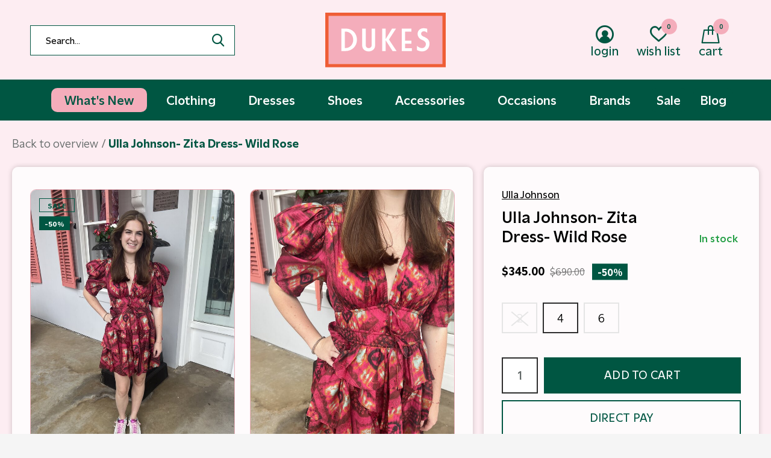

--- FILE ---
content_type: text/html;charset=utf-8
request_url: https://www.dukesclothier.com/ulla-johnson-zita-dress-wild-rose.html
body_size: 12869
content:
<!doctype html>
<html class="new no-usp " lang="us" dir="ltr">
	<head>
        <meta charset="utf-8"/>
<!-- [START] 'blocks/head.rain' -->
<!--

  (c) 2008-2026 Lightspeed Netherlands B.V.
  http://www.lightspeedhq.com
  Generated: 01-02-2026 @ 00:46:14

-->
<link rel="canonical" href="https://www.dukesclothier.com/ulla-johnson-zita-dress-wild-rose.html"/>
<link rel="alternate" href="https://www.dukesclothier.com/index.rss" type="application/rss+xml" title="New products"/>
<meta name="robots" content="noodp,noydir"/>
<meta property="og:url" content="https://www.dukesclothier.com/ulla-johnson-zita-dress-wild-rose.html?source=facebook"/>
<meta property="og:site_name" content="Dukes Online"/>
<meta property="og:title" content="Ulla Johnson- Zita Dress- Wild Rose"/>
<meta property="og:image" content="https://cdn.shoplightspeed.com/shops/628225/files/55181554/ulla-johnson-ulla-johnson-zita-dress-wild-rose.jpg"/>
<script>
/* DyApps Theme Addons config */
if( !window.dyapps ){ window.dyapps = {}; }
window.dyapps.addons = {
 "enabled": true,
 "created_at": "01-07-2025 18:25:00",
 "settings": {
    "matrix_separator": ",",
    "filterGroupSwatches": [],
    "swatchesForCustomFields": [],
    "plan": {
     "can_variant_group": true,
     "can_stockify": true,
     "can_vat_switcher": true,
     "can_age_popup": false,
     "can_custom_qty": false,
     "can_data01_colors": false
    },
    "advancedVariants": {
     "enabled": false,
     "price_in_dropdown": true,
     "stockify_in_dropdown": true,
     "disable_out_of_stock": true,
     "grid_swatches_container_selector": ".dy-collection-grid-swatch-holder",
     "grid_swatches_position": "left",
     "grid_swatches_max_colors": 4,
     "grid_swatches_enabled": true,
     "variant_status_icon": false,
     "display_type": "select",
     "product_swatches_size": "default",
     "live_pricing": true
    },
    "age_popup": {
     "enabled": false,
     "logo_url": "https://www.dukesclothier.com/",
     "image_footer_url": "",
     "text": {
                 
        "us": {
         "content": "<h3>Attention!<\/h3> <p>All orders placed between July 3rd through July 6th will not be shipped out until the week of July 7th<\/p>",
         "content_no": "<h3>Sorry!<\/h3>",
         "button_yes": "Continue to the website",
         "button_no": "Exit the website",
        }        }
    },
    "stockify": {
     "enabled": false,
     "stock_trigger_type": "outofstock",
     "optin_policy": false,
     "api": "https://my.dyapps.io/api/public/d5696b4387/stockify/subscribe",
     "text": {
                 
        "us": {
         "email_placeholder": "Your email address",
         "button_trigger": "Notify me when back in stock",
         "button_submit": "Keep me updated!",
         "title": "Leave your email address",
         "desc": "Unfortunately this item is out of stock right now. Leave your email address below and we'll send you an email when the item is available again.",
         "bottom_text": "We use your data to send this email. Read more in our <a href=\"\/service\/privacy-policy\/\" target=\"_blank\">privacy policy<\/a>."
        }        }
    },
    "categoryBanners": {
     "enabled": true,
     "mobile_breakpoint": "576px",
     "category_banner": [],
     "banners": {
             }
    }
 },
 "swatches": {
 "default": {"is_default": true, "type": "multi", "values": {"background-size": "10px 10px", "background-position": "0 0, 0 5px, 5px -5px, -5px 0px", "background-image": "linear-gradient(45deg, rgba(100,100,100,0.3) 25%, transparent 25%),  linear-gradient(-45deg, rgba(100,100,100,0.3) 25%, transparent 25%),  linear-gradient(45deg, transparent 75%, rgba(100,100,100,0.3) 75%),  linear-gradient(-45deg, transparent 75%, rgba(100,100,100,0.3) 75%)"}} ,   }
};
</script>
<script src="https://www.googletagmanager.com/gtag/js?id=G-CPD492V9CB"></script>
<script>
window.dataLayer = window.dataLayer || [];
    function gtag(){dataLayer.push(arguments);}
    gtag('js', new Date());

    gtag('config', 'G-CPD492V9CB');
</script>
<script>
(function(w,d,s,l,i){w[l]=w[l]||[];w[l].push({'gtm.start':
new Date().getTime(),event:'gtm.js'});var f=d.getElementsByTagName(s)[0],
j=d.createElement(s),dl=l!='dataLayer'?'&l='+l:'';j.async=true;j.src=
'https://www.googletagmanager.com/gtm.js?id='+i+dl;f.parentNode.insertBefore(j,f);
})(window,document,'script','dataLayer','GTM-M9F48B73')
</script>
<script>
<script async type='text/javascript' src='https://static.klaviyo.com/onsite/js/VSLCnn/klaviyo.js?company_id=VSLCnn'></script>
                    <script type="text/javascript"> 
                    //Initialize Klaviyo object on page load
                    !function(){if(!window.klaviyo){window._klOnsite=window._klOnsite||[];try{window.klaviyo=new Proxy({},{get:function(n,i){return"push"===i?function(){var n;(n=window._klOnsite).push.apply(n,arguments)}:function(){for(var n=arguments.length,o=new Array(n),w=0;w<n;w++)o[w]=arguments[w];var t="function"==typeof o[o.length-1]?o.pop():void 0,e=new Promise((function(n){window._klOnsite.push([i].concat(o,[function(i){t&&t(i),n(i)}]))}));return e}}})}catch(n){window.klaviyo=window.klaviyo||[],window.klaviyo.push=function(){var n;(n=window._klOnsite).push.apply(n,arguments)}}}}(); </script>
</script>
<!--[if lt IE 9]>
<script src="https://cdn.shoplightspeed.com/assets/html5shiv.js?2025-02-20"></script>
<![endif]-->
<!-- [END] 'blocks/head.rain' -->
		<meta charset="utf-8">
		<meta http-equiv="x-ua-compatible" content="ie=edge">
		<title>Ulla Johnson- Zita Dress- Wild Rose - Dukes Online</title>
		<meta name="description" content="">
		<meta name="keywords" content="Ulla, Johnson, Ulla, Johnson-, Zita, Dress-, Wild, Rose">
		<meta name="theme-color" content="#ffffff">
		<meta name="MobileOptimized" content="320">
		<meta name="HandheldFriendly" content="true">
		<meta name="viewport" content="width=device-width,initial-scale=1,maximum-scale=1,viewport-fit=cover,target-densitydpi=device-dpi,shrink-to-fit=no">
		<meta name="author" content="https://www.dmws.nl">
		<link rel="preload" as="style" href="https://cdn.shoplightspeed.com/assets/gui-2-0.css?2025-02-20">
		<link rel="preload" as="style" href="https://cdn.shoplightspeed.com/assets/gui-responsive-2-0.css?2025-02-20">
		<link rel="preload" href="https://fonts.googleapis.com/css?family=Montserrat:100,300,400,500,600,700,800,900%7CMontserrat:100,300,400,500,600,700,800,900" as="style">
		<link rel="preload" as="style" href="https://cdn.shoplightspeed.com/shops/628225/themes/18064/assets/fixed.css?20251028194945">
    <link rel="preload" as="style" href="https://cdn.shoplightspeed.com/shops/628225/themes/18064/assets/screen.css?20251028194945">
		<link rel="preload" as="style" href="https://cdn.shoplightspeed.com/shops/628225/themes/18064/assets/custom.css?20251028194945">
		<link rel="preload" as="font" href="https://cdn.shoplightspeed.com/shops/628225/themes/18064/assets/icomoon.woff2?20251028194945">
		<link rel="preload" as="script" href="https://cdn.shoplightspeed.com/assets/jquery-1-9-1.js?2025-02-20">
		<link rel="preload" as="script" href="https://cdn.shoplightspeed.com/assets/jquery-ui-1-10-1.js?2025-02-20">
		<link rel="preload" as="script" href="https://cdn.shoplightspeed.com/shops/628225/themes/18064/assets/scripts.js?20251028194945">
		<link rel="preload" as="script" href="https://cdn.shoplightspeed.com/shops/628225/themes/18064/assets/custom.js?20251028194945">
    <link rel="preload" as="script" href="https://cdn.shoplightspeed.com/assets/gui.js?2025-02-20">
		<link href="https://fonts.googleapis.com/css?family=Montserrat:100,300,400,500,600,700,800,900%7CMontserrat:100,300,400,500,600,700,800,900" rel="stylesheet" type="text/css">
		<link rel="stylesheet" media="screen" href="https://cdn.shoplightspeed.com/assets/gui-2-0.css?2025-02-20">
		<link rel="stylesheet" media="screen" href="https://cdn.shoplightspeed.com/assets/gui-responsive-2-0.css?2025-02-20">
    <link rel="stylesheet" media="screen" href="https://cdn.shoplightspeed.com/shops/628225/themes/18064/assets/fixed.css?20251028194945">
		<link rel="stylesheet" media="screen" href="https://cdn.shoplightspeed.com/shops/628225/themes/18064/assets/screen.css?20251028194945">
		<link rel="stylesheet" media="screen" href="https://cdn.shoplightspeed.com/shops/628225/themes/18064/assets/custom.css?20251028194945">
		<link rel="icon" type="image/x-icon" href="https://cdn.shoplightspeed.com/shops/628225/themes/18064/v/786565/assets/favicon.png?20230606192933">
		<link rel="apple-touch-icon" href="https://cdn.shoplightspeed.com/shops/628225/themes/18064/assets/apple-touch-icon.png?20251028194945">
		<link rel="mask-icon" href="https://cdn.shoplightspeed.com/shops/628225/themes/18064/assets/safari-pinned-tab.svg?20251028194945" color="#000000">
		<link rel="manifest" href="https://cdn.shoplightspeed.com/shops/628225/themes/18064/assets/manifest.json?20251028194945">
		<link rel="preconnect" href="https://ajax.googleapis.com">
		<link rel="preconnect" href="//cdn.webshopapp.com/">
		<link rel="preconnect" href="https://fonts.googleapis.com">
		<link rel="preconnect" href="https://fonts.gstatic.com" crossorigin>
		<link rel="dns-prefetch" href="https://ajax.googleapis.com">
		<link rel="dns-prefetch" href="//cdn.webshopapp.com/">	
		<link rel="dns-prefetch" href="https://fonts.googleapis.com">
		<link rel="dns-prefetch" href="https://fonts.gstatic.com" crossorigin>
    <script src="https://cdn.shoplightspeed.com/assets/jquery-1-9-1.js?2025-02-20"></script>
    <script src="https://cdn.shoplightspeed.com/assets/jquery-ui-1-10-1.js?2025-02-20"></script>
		<meta name="msapplication-config" content="https://cdn.shoplightspeed.com/shops/628225/themes/18064/assets/browserconfig.xml?20251028194945">
<meta property="og:title" content="Ulla Johnson- Zita Dress- Wild Rose">
<meta property="og:type" content="website"> 
<meta property="og:description" content="">
<meta property="og:site_name" content="Dukes Online">
<meta property="og:url" content="https://www.dukesclothier.com/">
<meta property="og:image" content="https://cdn.shoplightspeed.com/shops/628225/files/55181554/300x250x2/ulla-johnson-ulla-johnson-zita-dress-wild-rose.jpg">
<meta itemprop="price" content="345.00"><meta itemprop="priceCurrency" content="USD">
<meta name="twitter:title" content="Ulla Johnson- Zita Dress- Wild Rose">
<meta name="twitter:description" content="">
<meta name="twitter:site" content="Dukes Online">
<meta name="twitter:card" content="https://cdn.shoplightspeed.com/shops/628225/themes/18064/assets/logo.png?20251028194945">
<meta name="twitter:image" content="https://cdn.shoplightspeed.com/shops/628225/themes/18064/assets/banner-grid-banner-1-image.jpg?20251028194853">
<script type="application/ld+json">
  [
        {
      "@context": "http://schema.org",
      "@type": "Product", 
      "name": "Ulla Johnson Ulla Johnson- Zita Dress- Wild Rose",
      "url": "https://www.dukesclothier.com/ulla-johnson-zita-dress-wild-rose.html",
      "brand": "Ulla Johnson",            "image": "https://cdn.shoplightspeed.com/shops/628225/files/55181554/300x250x2/ulla-johnson-ulla-johnson-zita-dress-wild-rose.jpg",                        "offers": {
        "@type": "Offer",
        "price": "345.00",        "url": "https://www.dukesclothier.com/ulla-johnson-zita-dress-wild-rose.html",
        "priceValidUntil": "2027-02-01",
        "priceCurrency": "USD",
          "availability": "https://schema.org/InStock",
          "inventoryLevel": "1"
              }
          },
        {
      "@context": "http://schema.org/",
      "@type": "Organization",
      "url": "https://www.dukesclothier.com/",
      "name": "Dukes Online",
      "legalName": "Dukes Online",
      "description": "",
      "logo": "https://cdn.shoplightspeed.com/shops/628225/themes/18064/assets/logo.png?20251028194945",
      "image": "https://cdn.shoplightspeed.com/shops/628225/themes/18064/assets/banner-grid-banner-1-image.jpg?20251028194853",
      "contactPoint": {
        "@type": "ContactPoint",
        "contactType": "Customer service",
        "telephone": "0612345678"
      },
      "address": {
        "@type": "PostalAddress",
        "streetAddress": "",
        "addressLocality": "",
        "postalCode": "",
        "addressCountry": "US"
      }
    },
    { 
      "@context": "http://schema.org", 
      "@type": "WebSite", 
      "url": "https://www.dukesclothier.com/", 
      "name": "Dukes Online",
      "description": "",
      "author": [
        {
          "@type": "Organization",
          "url": "https://www.dmws.nl/",
          "name": "DMWS B.V.",
          "address": {
            "@type": "PostalAddress",
            "streetAddress": "Klokgebouw 195 (Strijp-S)",
            "addressLocality": "Eindhoven",
            "addressRegion": "NB",
            "postalCode": "5617 AB",
            "addressCountry": "NL"
          }
        }
      ]
    }
  ]
</script>
<ul class="hidden-data hidden"><li>628225</li><li>18064</li><li>ja</li><li>us</li><li>live</li><li>info//dmws/nl</li><li>https://www.dukesclothier.com/</li></ul>	</head>
	<body>
  	    <div id="root"><header id="top" class=" static"><p id="logo" class="text-center"><a href="https://www.dukesclothier.com/" accesskey="h"><img src="https://cdn.shoplightspeed.com/shops/666819/files/52131417/dukes-clothier-logo.svg653311/access.svg" alt="Dukes Clothier Online"></a></p><nav id="skip"><ul><li><a href="#nav" accesskey="n">Ga naar navigatie (n)</a></li><li><a href="#content" accesskey="c">Ga naar inhoud (c)</a></li><li><a href="#footer" accesskey="f">Ga naar footer (f)</a></li></ul></nav><nav id="nav" aria-label="Choose a category"  class="align-center header-main-nav"><ul><li ><a  href="https://www.dukesclothier.com/shop/whats-new/"><span>What&#039;s New</span></a><li ><a  href="https://www.dukesclothier.com/shop/clothing/"><span>Clothing</span></a><ul><li><a href="https://www.dukesclothier.com/shop/clothing/tops/">Tops</a><ul><li><a href="https://www.dukesclothier.com/shop/clothing/tops/cami/">Cami</a></li><li><a href="https://www.dukesclothier.com/shop/clothing/tops/cardigan/">Cardigan </a></li><li><a href="https://www.dukesclothier.com/shop/clothing/tops/sweater/">Sweater</a></li><li><a href="https://www.dukesclothier.com/shop/clothing/tops/short-sleeve/">Short Sleeve</a></li><li><a href="https://www.dukesclothier.com/shop/clothing/tops/long-sleeve/">Long Sleeve</a></li><li><a href="https://www.dukesclothier.com/shop/clothing/tops/t-shirt/">T-shirt</a></li><li><a href="https://www.dukesclothier.com/shop/clothing/tops/sweatshirt/">Sweatshirt</a></li><li><a href="https://www.dukesclothier.com/shop/clothing/tops/sleeveless/">Sleeveless</a></li></ul></li><li><a href="https://www.dukesclothier.com/shop/clothing/bottoms/">Bottoms</a><ul><li><a href="https://www.dukesclothier.com/shop/clothing/bottoms/jeans/">Jeans</a></li><li><a href="https://www.dukesclothier.com/shop/clothing/bottoms/shorts/">Shorts</a></li><li><a href="https://www.dukesclothier.com/shop/clothing/bottoms/skirts/">Skirts</a></li><li><a href="https://www.dukesclothier.com/shop/clothing/bottoms/pants/">Pants</a></li><li><a href="https://www.dukesclothier.com/shop/clothing/bottoms/leggings/">Leggings</a></li></ul></li><li><a href="https://www.dukesclothier.com/shop/clothing/jackets/">Jackets</a></li><li><a href="https://www.dukesclothier.com/shop/clothing/romper/">Romper</a></li><li><a href="https://www.dukesclothier.com/shop/clothing/jumpsuit/">Jumpsuit</a></li><li><a href="https://www.dukesclothier.com/shop/clothing/swimsuit/">Swimsuit</a></li><li><a href="https://www.dukesclothier.com/shop/clothing/bodysuit/">Bodysuit</a></li></ul><li ><a  href="https://www.dukesclothier.com/shop/dresses/"><span>Dresses</span></a><li ><a  href="https://www.dukesclothier.com/shop/shoes/"><span>Shoes</span></a><ul><li><a href="https://www.dukesclothier.com/shop/shoes/heels/">Heels</a></li><li><a href="https://www.dukesclothier.com/shop/shoes/sneakers/">Sneakers</a></li><li><a href="https://www.dukesclothier.com/shop/shoes/booties/">Booties</a></li><li><a href="https://www.dukesclothier.com/shop/shoes/wedges/">Wedges</a></li><li><a href="https://www.dukesclothier.com/shop/shoes/boots/">Boots</a></li><li><a href="https://www.dukesclothier.com/shop/shoes/sandals/">Sandals</a></li></ul><li ><a  href="https://www.dukesclothier.com/shop/accessories/"><span>Accessories</span></a><li ><a  href="https://www.dukesclothier.com/shop/occasions/"><span>Occasions</span></a><ul><li><a href="https://www.dukesclothier.com/shop/occasions/vacation-getaway/">Vacation Getaway</a></li><li><a href="https://www.dukesclothier.com/shop/occasions/gameday/">Gameday</a></li><li><a href="https://www.dukesclothier.com/shop/occasions/sorority-recruitment/">Sorority Recruitment</a></li><li><a href="https://www.dukesclothier.com/shop/occasions/formal-affairs/">Formal Affairs</a></li><li><a href="https://www.dukesclothier.com/shop/occasions/holidays/">Holidays</a></li><li><a href="https://www.dukesclothier.com/shop/occasions/girls-night-out/">Girls Night Out</a></li><li><a href="https://www.dukesclothier.com/shop/occasions/cocktail-party/">Cocktail Party</a></li><li><a href="https://www.dukesclothier.com/shop/occasions/lounge-luxe/">Lounge Luxe</a></li></ul><li ><a class="overlay-g" href="https://www.dukesclothier.com/shop/sale/"><span>Sale</span></a><ul><li><a href="https://www.dukesclothier.com/shop/sale/40/">40%</a></li><li><a href="https://www.dukesclothier.com/shop/sale/50/">50%</a></li><li><a href="https://www.dukesclothier.com/shop/sale/70/">70%</a></li><li><a href="https://www.dukesclothier.com/shop/sale/80/">80%</a></li></ul></li><!--<li class="item-order-1"><a href="https://www.dukesclothier.com/shop/clothing/dresses/" title="Dresses"><span>Dresses</span></a></li>--><!--<li class="item-order-2"><a href="https://www.dukesclothier.com/service/occasions/" title="Occasions"><span>Occasions</span></a><ul><li><a href="https://www.dukesclothier.com/shop/occasions/gameday/" title="Gameday">
                  Gameday
                </a></li><li><a href="https://www.dukesclothier.com/shop/occasions/sorority-recruitment/" title="Sorority Recruitment">
                  Sorority Recruitment
                </a></li><li><a href="https://www.dukesclothier.com/shop/occasions/formal-affairs/" title="Formal Affairs">
                  Formal Affairs
                </a></li><li><a href="https://www.dukesclothier.com/shop/occasions/holidays/" title="Holidays">
                  Holidays
                </a></li><li><a href="https://www.dukesclothier.com/shop/occasions/girls-night-out/" title="Girls Night Out">
                  Girls Night Out
                </a></li><li><a href="https://www.dukesclothier.com/shop/occasions/daytime-soiree/" title="Daytime Soiree">
                  Daytime Soiree
                </a></li><li><a href="https://www.dukesclothier.com/shop/occasions/cocktail-party/" title="Cocktail Party">
                  Cocktail Party
                </a></li></ul></li>--><li class="item-order-2"><a href="https://www.dukesclothier.com/brands/" title="Brands"><span>Brands</span></a></li><!--<li class="item-order-3"><a href="https://www.dukesclothier.com/shop/sale/" title="Sale" class="overlay-g"><span><span>Sale</span></span></a></li>--><li class="item-order-3"><a href="https://www.dukesclothier.com/blogs/blog/" title="Blog" class="overlay-g"><span><span>Blog</span></span></a></li></ul><ul><li class="search"><a href="./"><i class="icon-zoom2"></i><span>search</span></a></li><li class="login"><a href=""><i class="icon-user-circle"></i><span>login</span></a></li><li class="fav"><a class="open-login"><i class="icon-heart-strong"></i><span>wish list</span><span class="no items" data-wishlist-items>0</span></a></li><li class="cart"><a href="https://www.dukesclothier.com/cart/"><i class="icon-bag"></i><span>cart</span><span class="no">0</span></a></li></ul></nav><form action="https://www.dukesclothier.com/search/" method="get" id="formSearch" data-search-type="desktop"><p><label for="q">Search...</label><input id="q" name="q" type="search" value="" autocomplete="off" required data-input="desktop"><button type="submit">Search</button></p><div class="search-autocomplete" data-search-type="desktop"><ul class="list-cart small m20"></ul><h2>Suggestions</h2><ul class="list-box"><li><a href="https://www.dukesclothier.com/tags/holiday2019/">Holiday2019</a></li><li><a href="https://www.dukesclothier.com/tags/koch/">Koch</a></li><li><a href="https://www.dukesclothier.com/tags/lounge/">Lounge</a></li><li><a href="https://www.dukesclothier.com/tags/preorder/">PreOrder</a></li><li><a href="https://www.dukesclothier.com/tags/springbreak/">Springbreak</a></li><li><a href="https://www.dukesclothier.com/tags/beach/">beach</a></li><li><a href="https://www.dukesclothier.com/tags/blouse/">blouse</a></li><li><a href="https://www.dukesclothier.com/tags/cocktail/">cocktail</a></li><li><a href="https://www.dukesclothier.com/tags/coverup/">coverup</a></li><li><a href="https://www.dukesclothier.com/tags/easter/">easter</a></li></ul></div></form></header><main id="content"><nav class="nav-breadcrumbs desktop-only"><ul><li><a href="https://www.dukesclothier.com/">Back to overview </a></li><li>Ulla Johnson- Zita Dress- Wild Rose</li></ul></nav><article class="module-product product-details-img"><section class="cols-card-box m25"><ul class="list-product"><li ><a data-fancybox-group="gallery" href="https://cdn.shoplightspeed.com/shops/628225/files/55181554/image.jpg"><img src="https://cdn.shoplightspeed.com/shops/628225/files/55181554/660x900x1/ulla-johnson-ulla-johnson-zita-dress-wild-rose.jpg" alt="Ulla Johnson- Zita Dress- Wild Rose" width="660" height="900"></a><ul class="label"><li class="overlay-c">Sale</li><li class="overlay-c fill">-50%</li></ul></li><li ><a data-fancybox-group="gallery" href="https://cdn.shoplightspeed.com/shops/628225/files/55181556/image.jpg"><img src="https://cdn.shoplightspeed.com/shops/628225/files/55181556/660x900x1/ulla-johnson-ulla-johnson-zita-dress-wild-rose.jpg" alt="Ulla Johnson- Zita Dress- Wild Rose" width="660" height="900"></a></li><li ><a data-fancybox-group="gallery" href="https://cdn.shoplightspeed.com/shops/628225/files/55181557/image.jpg"><img src="https://cdn.shoplightspeed.com/shops/628225/files/55181557/660x900x1/ulla-johnson-ulla-johnson-zita-dress-wild-rose.jpg" alt="Ulla Johnson- Zita Dress- Wild Rose" width="660" height="900"></a></li><li ><a data-fancybox-group="gallery" href="https://cdn.shoplightspeed.com/shops/628225/files/55181559/image.jpg"><img src="https://cdn.shoplightspeed.com/shops/628225/files/55181559/660x900x1/ulla-johnson-ulla-johnson-zita-dress-wild-rose.jpg" alt="Ulla Johnson- Zita Dress- Wild Rose" width="660" height="900"></a></li></ul></section><div class="pro-details"><div class="cols-card-box"><header><p><a href="https://www.dukesclothier.com/brands/ulla-johnson/" class="text-black font-weight-500 opacity-full">Ulla Johnson</a></p><h1 class="s28 m10 text-dark-gray text-black font-weight-600 pro-details-title"><span>Ulla Johnson- Zita Dress- Wild Rose</span><span class="text-400 s18 in-out-stock"><strong class="text-light-green font-weight-600">In stock</strong></span></h1><!-- <p class="rating-a b" data-val="0" data-of="5"><a href="#section-reviews">(0)</a></p> --></header><form action="https://www.dukesclothier.com/cart/add/95414875/" id="product_configure_form" method="post" class="form-product" data-url="https://www.dukesclothier.com/cart/add/95414875/"><div class="fieldset"><p class="price m20">
          $345.00
          <span class="old">$690.00</span><!-- <span>Excl. tax</span> --><span class="label">-50%</span></p><p><span class="strong"></span><!-- <span class="retail-locations">Available in store: <span class="product-inventory-location-label" id="productLocationInventory">Check availability</span></span> --></p><ul id="custom-variant-boxes" class="check-box"><li class="disabled out-of-stock-size "><a href="https://www.dukesclothier.com/ulla-johnson-zita-dress-wild-rose.html?id=95414911"><span> 2</span></a></li><li class=" active"><a href="https://www.dukesclothier.com/ulla-johnson-zita-dress-wild-rose.html?id=95414875"><span> 4</span></a></li><li class=" "><a href="https://www.dukesclothier.com/ulla-johnson-zita-dress-wild-rose.html?id=95414934"><span> 6</span></a></li></ul><input type="hidden" name="bundle_id" id="product_configure_bundle_id" value=""><div class="product-configure"><div class="product-configure-options" aria-label="Select an option of the product. This will reload the page to show the new option." role="region"><div class="product-configure-options-option"><label for="product_configure_option_size">Size: <em aria-hidden="true">*</em></label><select name="matrix[size]" id="product_configure_option_size" onchange="document.getElementById('product_configure_form').action = 'https://www.dukesclothier.com/product/matrix/57601049/'; document.getElementById('product_configure_form').submit();" aria-required="true"><option value="2">2</option><option value="4" selected="selected">4</option><option value="6">6</option></select><div class="product-configure-clear"></div></div></div><input type="hidden" name="matrix_non_exists" value=""></div></div><p class="submit m15"><input type="number" name="quantity" value="1"><button class="add-to-cart-button" type="submit">Add to cart</button><!--                     <a href="javascript:;" class="open-login"><i class="icon-heart-outline"></i><span>Login for wishlist</span></a>
                   --></p><p class="link-btn"><a href="javascript:;" id="checkoutButton" class="a text-uppercase">Direct Pay</a></p><div><div class="pro-details-social m25"><span class="text-black font-weight-500 social-title">Share on social:</span><ul class="list-social b mb-0"><li><a onclick="return !window.open(this.href,'Ulla Johnson- Zita Dress- Wild Rose', 'width=500,height=500')" target="_blank" href="https://www.facebook.com/sharer/sharer.php?u=https://www.dukesclothier.com/ulla-johnson-zita-dress-wild-rose.html"><i class="icon-facebook"></i> Facebook</a></li><li><a class="twitter-share-button" onclick="return !window.open(this.href,'Ulla Johnson- Zita Dress- Wild Rose', 'width=500,height=500')" target="_blank" href="https://twitter.com/intent/tweet?url=https://www.dukesclothier.com/ulla-johnson-zita-dress-wild-rose.html"
  data-size="large"><i class="icon-twitter"></i> Tweet</a></li><li><a onclick="return !window.open(this.href,'Ulla Johnson- Zita Dress- Wild Rose', 'width=500,height=500')" target="_blank" href="https://pinterest.com/pin/create/button/?url=https://www.dukesclothier.com/ulla-johnson-zita-dress-wild-rose.html&description="><i class="icon-pinterest"></i> Pin it</a></li><!-- <li><a href="whatsapp://send?text=https://www.dukesclothier.com/ulla-johnson-zita-dress-wild-rose.html" data-action="share/whatsapp/share"><i class="icon-whatsapp"></i> Whatsapp</a></li> --></ul></div></div><!-- <div class="tabs-a m55"><nav><ul><li><a href="./">Share</a></li></ul></nav><div><div>Share on social:
            <ul class="list-social b"><li><a onclick="return !window.open(this.href,'Ulla Johnson- Zita Dress- Wild Rose', 'width=500,height=500')" target="_blank" href="https://www.facebook.com/sharer/sharer.php?u=https://www.dukesclothier.com/ulla-johnson-zita-dress-wild-rose.html"><i class="icon-facebook"></i> Facebook</a></li><li><a class="twitter-share-button" onclick="return !window.open(this.href,'Ulla Johnson- Zita Dress- Wild Rose', 'width=500,height=500')" target="_blank" href="https://twitter.com/intent/tweet?url=https://www.dukesclothier.com/ulla-johnson-zita-dress-wild-rose.html"
  data-size="large"><i class="icon-twitter"></i> Tweet</a></li><li><a onclick="return !window.open(this.href,'Ulla Johnson- Zita Dress- Wild Rose', 'width=500,height=500')" target="_blank" href="http://pinterest.com/pin/create/button/?url=https://www.dukesclothier.com/ulla-johnson-zita-dress-wild-rose.html&description="><i class="icon-pinterest"></i> Pin it</a></li><li><a href="whatsapp://send?text=https://www.dukesclothier.com/ulla-johnson-zita-dress-wild-rose.html" data-action="share/whatsapp/share"><i class="icon-whatsapp"></i> Whatsapp</a></li></ul></div></div></div> --></form></div></div></article><!--  --><article id="section-reviews" class="m45"><div class="cols-card-box"><header class="heading-rating"><h5 class="s28 m10 font-weight-600 text-dark-gray">Reviews</h5><p class="rating-a strong" data-val="0" data-of="5">0<span> / 5</span></p><p class="overlay-e">0 stars based on 0 reviews</p><p class="link-btn"><a class="b" href="https://www.dukesclothier.com/account/review/57601049/">Add your review</a></p></header><ul class="list-comments a mb-0"></ul></div></article><article class="m45"><header class="heading-mobile text-left m20"><!-- <h5 class="s28 mb-0 font-weight-600 text-dark-gray">Recently Viewed Products</h5> --><h5 class="s28 mb-0 font-weight-600 text-dark-gray">Complete the Fit</h5></header><ul class="list-collection compact m70"><li class="single no-ajax text-left"><div class="list-collection-in"><div class="img"><figure><img src="https://cdn.shoplightspeed.com/shops/628225/files/55181554/660x900x1/ulla-johnson-zita-dress-wild-rose.jpg" alt="Ulla Johnson- Zita Dress- Wild Rose" width="310" height="430"></figure><form class="desktop-only" action="https://www.dukesclothier.com/ulla-johnson-zita-dress-wild-rose.html" method="post"><p><button class="w100" type="submit">View product</button></p></form><p class="btn"><a href="javascript:;" class="open-login"><i class="icon-heart"></i><span>Login for wishlist</span></a></p></div><div class="product-item-details"><p>Ulla Johnson</p><h2><a href="https://www.dukesclothier.com/ulla-johnson-zita-dress-wild-rose.html">Ulla Johnson- Zita Dress- Wild Rose</a></h2><!-- <div for="quantity" class="product-variant-name">Size : 4</div> --><p class="price">$690.00</p></div></div></li></ul></article></main><link rel="stylesheet" type="text/css" href="https://cdn.shoplightspeed.com/assets/gui-core.css?2025-02-20" /><div id="gui-modal-product-inventory-location-wrapper"><div class="gui-modal-product-inventory-location-background"></div><div class="gui-modal-product-inventory-location" ><div class="gui-modal-product-inventory-location-header"><p class="gui-modal-product-inventory-location-label">Available in store</p><span id="gui-modal-product-inventory-location-close">Close</span></div><!-- Modal content --><div class="gui-modal-product-inventory-location-container"><div id="gui-modal-product-inventory-location-content" class="gui-modal-product-inventory-location-content"></div><div id="gui-modal-product-inventory-location-footer" class="gui-modal-product-inventory-location-footer"></div></div></div></div><script>
    (function() {
      function getInventoryState(quantity) {
        let inventoryPerLocationSetting = 'only_text';
        switch(inventoryPerLocationSetting) {
          case 'show_levels':
            return quantity > 0 ? 'In stock ('+ quantity +')' : 'Out of stock';
          default:
            return quantity > 0 ? 'In stock' : 'Out of stock';
        }
      }

      function createLocationRow(data, isFirstItem) {
        var locationData = data.location;

        if(!location){
          return null;
        }

        var firstItem      = isFirstItem ? '<hr class="gui-modal-product-inventory-location-content-row-divider"/>' : '';
        var inventoryState = getInventoryState(data.inventory);
        var titleString    = 'state at location';

        titleString = titleString.replace('state', inventoryState);
        titleString = titleString.replace('location', locationData.title);

        return [
          '<div class="gui-modal-product-inventory-location-content-row">', firstItem,
          '<p class="bold">', titleString, '</p>',
          '<p class="gui-product-inventory-address">', locationData.address.formatted, '</p>',
          '<hr class="gui-modal-product-inventory-location-content-row-divider"/>',
          '</div>'].join('');
      }

      function handleError(){
        $('#gui-modal-product-inventory-location-wrapper').show();
        $('#gui-modal-product-inventory-location-content').html('<div class="gui-modal-product-inventory-location-footer">Stock information is currently unavailable for this product. Please try again later.</div>');
      }

      // Get product inventory location information
      function inventoryOnClick() {
        $.getJSON('https://www.dukesclothier.com/product-inventory/?id=95414875', function (response) {

          if(!response || !response.productInventory || (response.productInventory.locations && !response.productInventory.locations.length)){
            handleError();
            return;
          }

          var locations = response.productInventory.locations || [];

          var rows = locations.map(function(item, index) {
            return createLocationRow(item, index === 0)
          });

          $('#gui-modal-product-inventory-location-content').html(rows);

          var dateObj = new Date();
          var hours = dateObj.getHours() < 10 ? '0' + dateObj.getHours() : dateObj.getHours();
          var minutes = dateObj.getMinutes() < 10 ? '0' + dateObj.getMinutes() : dateObj.getMinutes();

          var footerContent = [
              '<div>',
              '<span class="bold">', 'Last updated:', '</span> ',
              'Today at ', hours, ':', minutes,
              '</div>',
              '<div>Online and in-store prices may differ</div>'].join('');

          $('#gui-modal-product-inventory-location-footer').html(footerContent);

          $('#gui-modal-product-inventory-location-wrapper').show();
        }).fail(handleError);
      }

      $('#productLocationInventory').on('click', inventoryOnClick);

      // When the user clicks on 'Close' in the modal, close it
      $('#gui-modal-product-inventory-location-close').on('click', function(){
        $('#gui-modal-product-inventory-location-wrapper').hide();
      });

      // When the user clicks anywhere outside of the modal, close it
      $('.gui-modal-product-inventory-location-background').on('click', function(){
        $('#gui-modal-product-inventory-location-wrapper').hide();
      });
    })();
  </script><aside id="cart"><h5>Cart</h5><p>
    You have no items in your shopping cart...
  </p><p class="submit"><span class="strong"><span>Total excl. tax</span> $0.00</span><a href="https://www.dukesclothier.com/cart/">Checkout</a></p></aside><form action="https://www.dukesclothier.com/account/loginPost/" method="post" id="login"><h5>Login</h5><p><label for="lc">Email address</label><input type="email" id="lc" name="email" autocomplete='email' placeholder="Email address" required></p><p><label for="ld">Password</label><input type="password" id="ld" name="password" autocomplete='current-password' placeholder="Password" required><a href="https://www.dukesclothier.com/account/password/">Forgot your password?</a></p><p><button class="side-login-button" type="submit">Login</button></p><footer><ul class="list-checks"><li>All your orders and returns in one place</li><li>The ordering process is even faster</li><li>Your shopping cart stored, always and everywhere</li></ul><p class="link-btn"><a class="" href="https://www.dukesclothier.com/account/register/">Create an account</a></p></footer><input type="hidden" name="key" value="1bf7f6b62e5313c20b4363c467d9b234" /><input type="hidden" name="type" value="login" /></form><p id="compare-btn" ><a class="open-compare"><i class="icon-compare"></i><span>compare</span><span class="compare-items" data-compare-items>0</span></a></p><aside id="compare"><h5>Compare products</h5><ul class="list-cart compare-products"></ul><p class="submit"><span>You can compare a maximum of 5 products</span><a href="https://www.dukesclothier.com/compare/">Start comparison</a></p></aside><article class="newsletter-section"><div class="container"><form id="formNewsletter" action="https://www.dukesclothier.com/account/newsletter/" method="post" class="form-newsletter m55 text-mobile-center"><input type="hidden" name="key" value="1bf7f6b62e5313c20b4363c467d9b234" /><h4 class="gui-page-title text-uppercase mt-0">Sign up for our newsletter</h4><p>Get the latest offers and promotions</p><p class="mb-0"><label for="formNewsletterEmail">Enter your email address</label><input type="email" id="formNewsletterEmail" name="email" required><button type="submit" class="submit-newsletter btn-custom">Submit</button></p></form></div></article><footer id="footer"><!--       <form id="formNewsletter" action="https://www.dukesclothier.com/account/newsletter/" method="post" class="form-newsletter"><input type="hidden" name="key" value="1bf7f6b62e5313c20b4363c467d9b234" /><h2 class="gui-page-title">Sign up for our newsletter</h2><p>Receive the latest offers and promotions</p><p><label for="formNewsletterEmail">Email address</label><input type="email" id="formNewsletterEmail" name="email" required><button type="submit" class="submit-newsletter">Subscribe</button></p></form>
   --><nav><div><h3>Categories</h3><ul><li><a href="https://www.dukesclothier.com/shop/clothing/tops/">Tops</a></li><li><a href="https://www.dukesclothier.com/shop/clothing/bottoms/">Bottoms</a></li><li><a href="https://www.dukesclothier.com/shop/clothing/jackets/">Jackets</a></li><li><a href="https://www.dukesclothier.com/shop/clothing/romper/">Romper</a></li><li><a href="https://www.dukesclothier.com/shop/dresses/">Dresses</a></li><li><a href="https://www.dukesclothier.com/shop/shoes/">Shoes</a></li><li><a href="https://www.dukesclothier.com/shop/accessories/" title="Accessories">Accessories</a></li><li><a href="https://www.dukesclothier.com/brands/" title="Brands">Brands</a></li><li><a href="https://www.dukesclothier.com/shop/occasions/" title="Occasions">Occasions</a></li><li><a href="https://www.dukesclothier.com/shop/sale/" title="Sale">Sale</a></li></ul></div><div><h3>About</h3><ul><li><a href="https://www.dukesclothier.com/service/about/" title="About Dukes">About Dukes</a></li><li><a href="https://www.dukesclothier.com/service/location/" title="Locations">Locations</a></li><li><a href="https://www.dukesclothier.com/service/contact/" title="Contact Us">Contact Us</a></li><li><a href="https://www.dukesclothier.com/blogs/blog/" title="Blog">Blog</a></li></ul><!-- <ul class="contact-footer m10"><li><span class="strong"></span></li><li></li><li></li><li></li></ul><ul class="contact-footer m10"></ul> --></div><div><h3>My account</h3><ul><li><a href="https://www.dukesclothier.com/account/" title="Register">Register</a></li><li><a href="https://www.dukesclothier.com/account/orders/" title="My orders">My orders</a></li><!--  --><li><a href="https://www.dukesclothier.com/account/wishlist/" title="My wishlist">My wishlist</a></li><!--  --></ul></div><div><h3>Customer service</h3><ul><li><a href="https://www.dukesclothier.com/service/general-terms-conditions/" title="Terms and Conditions">Terms and Conditions</a></li><li><a href="https://www.dukesclothier.com/service/privacy-policy/" title="Privacy Policy">Privacy Policy</a></li><li><a href="https://www.dukesclothier.com/service/payment-methods/" title="Payment Methods">Payment Methods</a></li><li><a href="https://www.dukesclothier.com/service/shipping-returns/" title="Shipping and Returns">Shipping and Returns</a></li></ul></div><div class="double"><figure><img data-src="https://cdn.shoplightspeed.com/shops/666819/files/52131932/footer-logo.svg" alt="Dukes Clothier Online" width="286"></figure><div><ul class="list-social"><li><a rel="external" href="https://www.facebook.com/DukesClothier"><i class="icon-facebook"></i><span>Facebook</span></a></li><li><a rel="external" href="https://www.instagram.com/dukesclothier/"><i class="icon-instagram"></i><span>Instagram</span></a></li><!-- <li><a rel="external" href="http://www.twitter.com/"><i class="icon-twitter"></i><span>Twitter</span></a></li><li><a rel="external" href="https://www.pinterest.com/"><i class="icon-pinterest"></i><span>Pinterest</span></a></li>                 --></ul><ul class="link-btn"><li><a href="tel:2053941365" class="a">Call us</a></li><li><a href="/cdn-cgi/l/email-protection#6f0b1a040a1c0c03001b07060a1d2f08020e0603410c0002" class="a">Email us</a></li></ul></div></div></nav><ul class="list-payments dmws-payments"><li><img data-src="https://cdn.shoplightspeed.com/shops/628225/themes/18064/assets/z-mastercard.png?20251028194945" alt="mastercard" width="45" height="21"></li><li><img data-src="https://cdn.shoplightspeed.com/shops/628225/themes/18064/assets/z-visa.png?20251028194945" alt="visa" width="45" height="21"></li><li><img data-src="https://cdn.shoplightspeed.com/shops/628225/themes/18064/assets/z-discover.png?20251028194945" alt="discover" width="45" height="21"></li><li><img data-src="https://cdn.shoplightspeed.com/shops/628225/themes/18064/assets/z-americanexpress.png?20251028194945" alt="americanexpress" width="45" height="21"></li></ul><!-- <p class="copyright dmws-copyright">© Copyright <span class="date">2023</span> - Theme By <a href="https://dmws.nl/themes/" target="_blank" rel="noopener">DMWS</a> x <a href="https://plus.dmws.nl/" title="Upgrade your theme with Plus+ for Lightspeed" target="_blank" rel="noopener">Plus+</a></p> --></footer><script data-cfasync="false" src="/cdn-cgi/scripts/5c5dd728/cloudflare-static/email-decode.min.js"></script><script>
  var mobilemenuOpenSubsOnly = '';
       var instaUser = false;
   var test = 'test';
  var ajaxTranslations = {"Add to cart":"Add to cart","Wishlist":"Wish List","Add to wishlist":"Add to wishlist","Compare":"Compare","Add to compare":"Add to compare","Brands":"Brands","Discount":"Discount","Delete":"Delete","Total excl. VAT":"Total excl. tax","Shipping costs":"Shipping costs","Total incl. VAT":"Total incl. tax","Read more":"Read more","Read less":"Read less","No products found":"No products found","View all results":"View all results","":""};
  var categories_shop = {"4221271":{"id":4221271,"parent":0,"path":["4221271"],"depth":1,"image":0,"type":"category","url":"shop","title":"Shop","description":"","count":3714,"subs":{"4221296":{"id":4221296,"parent":4221271,"path":["4221296","4221271"],"depth":2,"image":0,"type":"category","url":"shop\/whats-new","title":"What's New","description":"","count":2399},"4221308":{"id":4221308,"parent":4221271,"path":["4221308","4221271"],"depth":2,"image":0,"type":"category","url":"shop\/clothing","title":"Clothing","description":"","count":3066,"subs":{"4220944":{"id":4220944,"parent":4221308,"path":["4220944","4221308","4221271"],"depth":3,"image":66408628,"type":"category","url":"shop\/clothing\/tops","title":"Tops","description":"","count":1268,"subs":{"4220945":{"id":4220945,"parent":4220944,"path":["4220945","4220944","4221308","4221271"],"depth":4,"image":0,"type":"category","url":"shop\/clothing\/tops\/cami","title":"Cami","description":"","count":67},"4262969":{"id":4262969,"parent":4220944,"path":["4262969","4220944","4221308","4221271"],"depth":4,"image":0,"type":"category","url":"shop\/clothing\/tops\/cardigan","title":"Cardigan ","description":"","count":16},"4220946":{"id":4220946,"parent":4220944,"path":["4220946","4220944","4221308","4221271"],"depth":4,"image":0,"type":"category","url":"shop\/clothing\/tops\/sweater","title":"Sweater","description":"","count":92},"4220947":{"id":4220947,"parent":4220944,"path":["4220947","4220944","4221308","4221271"],"depth":4,"image":0,"type":"category","url":"shop\/clothing\/tops\/short-sleeve","title":"Short Sleeve","description":"","count":382},"4220948":{"id":4220948,"parent":4220944,"path":["4220948","4220944","4221308","4221271"],"depth":4,"image":0,"type":"category","url":"shop\/clothing\/tops\/long-sleeve","title":"Long Sleeve","description":"","count":320},"4220950":{"id":4220950,"parent":4220944,"path":["4220950","4220944","4221308","4221271"],"depth":4,"image":0,"type":"category","url":"shop\/clothing\/tops\/t-shirt","title":"T-shirt","description":"","count":10},"4220951":{"id":4220951,"parent":4220944,"path":["4220951","4220944","4221308","4221271"],"depth":4,"image":0,"type":"category","url":"shop\/clothing\/tops\/sweatshirt","title":"Sweatshirt","description":"","count":28},"4220968":{"id":4220968,"parent":4220944,"path":["4220968","4220944","4221308","4221271"],"depth":4,"image":0,"type":"category","url":"shop\/clothing\/tops\/sleeveless","title":"Sleeveless","description":"","count":301}}},"4220943":{"id":4220943,"parent":4221308,"path":["4220943","4221308","4221271"],"depth":3,"image":66408355,"type":"category","url":"shop\/clothing\/bottoms","title":"Bottoms","description":"","count":871,"subs":{"4220952":{"id":4220952,"parent":4220943,"path":["4220952","4220943","4221308","4221271"],"depth":4,"image":0,"type":"category","url":"shop\/clothing\/bottoms\/jeans","title":"Jeans","description":"","count":37},"4220953":{"id":4220953,"parent":4220943,"path":["4220953","4220943","4221308","4221271"],"depth":4,"image":0,"type":"category","url":"shop\/clothing\/bottoms\/shorts","title":"Shorts","description":"","count":178},"4220954":{"id":4220954,"parent":4220943,"path":["4220954","4220943","4221308","4221271"],"depth":4,"image":0,"type":"category","url":"shop\/clothing\/bottoms\/skirts","title":"Skirts","description":"","count":560},"4220956":{"id":4220956,"parent":4220943,"path":["4220956","4220943","4221308","4221271"],"depth":4,"image":0,"type":"category","url":"shop\/clothing\/bottoms\/pants","title":"Pants","description":"","count":91},"4220957":{"id":4220957,"parent":4220943,"path":["4220957","4220943","4221308","4221271"],"depth":4,"image":0,"type":"category","url":"shop\/clothing\/bottoms\/leggings","title":"Leggings","description":"","count":0}}},"4220960":{"id":4220960,"parent":4221308,"path":["4220960","4221308","4221271"],"depth":3,"image":66408422,"type":"category","url":"shop\/clothing\/jackets","title":"Jackets","description":"","count":138},"4221466":{"id":4221466,"parent":4221308,"path":["4221466","4221308","4221271"],"depth":3,"image":66408786,"type":"category","url":"shop\/clothing\/romper","title":"Romper","description":"","count":29},"4224081":{"id":4224081,"parent":4221308,"path":["4224081","4221308","4221271"],"depth":3,"image":0,"type":"category","url":"shop\/clothing\/jumpsuit","title":"Jumpsuit","description":"","count":15},"4247949":{"id":4247949,"parent":4221308,"path":["4247949","4221308","4221271"],"depth":3,"image":0,"type":"category","url":"shop\/clothing\/swimsuit","title":"Swimsuit","description":"","count":31},"4435600":{"id":4435600,"parent":4221308,"path":["4435600","4221308","4221271"],"depth":3,"image":0,"type":"category","url":"shop\/clothing\/bodysuit","title":"Bodysuit","description":"","count":3}}},"4220959":{"id":4220959,"parent":4221271,"path":["4220959","4221271"],"depth":2,"image":66408305,"type":"category","url":"shop\/dresses","title":"Dresses","description":"","count":1062},"4220961":{"id":4220961,"parent":4221271,"path":["4220961","4221271"],"depth":2,"image":0,"type":"category","url":"shop\/shoes","title":"Shoes","description":"","count":202,"subs":{"4220962":{"id":4220962,"parent":4220961,"path":["4220962","4220961","4221271"],"depth":3,"image":0,"type":"category","url":"shop\/shoes\/heels","title":"Heels","description":"","count":12},"4220963":{"id":4220963,"parent":4220961,"path":["4220963","4220961","4221271"],"depth":3,"image":0,"type":"category","url":"shop\/shoes\/sneakers","title":"Sneakers","description":"","count":49},"4220964":{"id":4220964,"parent":4220961,"path":["4220964","4220961","4221271"],"depth":3,"image":0,"type":"category","url":"shop\/shoes\/booties","title":"Booties","description":"","count":24},"4220965":{"id":4220965,"parent":4220961,"path":["4220965","4220961","4221271"],"depth":3,"image":0,"type":"category","url":"shop\/shoes\/wedges","title":"Wedges","description":"","count":49},"4220966":{"id":4220966,"parent":4220961,"path":["4220966","4220961","4221271"],"depth":3,"image":0,"type":"category","url":"shop\/shoes\/boots","title":"Boots","description":"","count":34},"4235291":{"id":4235291,"parent":4220961,"path":["4235291","4220961","4221271"],"depth":3,"image":0,"type":"category","url":"shop\/shoes\/sandals","title":"Sandals","description":"","count":32}}},"4221518":{"id":4221518,"parent":4221271,"path":["4221518","4221271"],"depth":2,"image":0,"type":"category","url":"shop\/accessories","title":"Accessories","description":"","count":35},"4220998":{"id":4220998,"parent":4221271,"path":["4220998","4221271"],"depth":2,"image":0,"type":"text","url":"shop\/occasions","title":"Occasions","description":"","count":417,"subs":{"4551196":{"id":4551196,"parent":4220998,"path":["4551196","4220998","4221271"],"depth":3,"image":0,"type":"category","url":"shop\/occasions\/vacation-getaway","title":"Vacation Getaway","description":"","count":93},"4221000":{"id":4221000,"parent":4220998,"path":["4221000","4220998","4221271"],"depth":3,"image":0,"type":"category","url":"shop\/occasions\/gameday","title":"Gameday","description":"","count":115},"4221001":{"id":4221001,"parent":4220998,"path":["4221001","4220998","4221271"],"depth":3,"image":0,"type":"category","url":"shop\/occasions\/sorority-recruitment","title":"Sorority Recruitment","description":"","count":64},"4221002":{"id":4221002,"parent":4220998,"path":["4221002","4220998","4221271"],"depth":3,"image":0,"type":"category","url":"shop\/occasions\/formal-affairs","title":"Formal Affairs","description":"","count":23},"4221003":{"id":4221003,"parent":4220998,"path":["4221003","4220998","4221271"],"depth":3,"image":0,"type":"category","url":"shop\/occasions\/holidays","title":"Holidays","description":"","count":24},"4221004":{"id":4221004,"parent":4220998,"path":["4221004","4220998","4221271"],"depth":3,"image":0,"type":"category","url":"shop\/occasions\/girls-night-out","title":"Girls Night Out","description":"","count":48},"4221007":{"id":4221007,"parent":4220998,"path":["4221007","4220998","4221271"],"depth":3,"image":0,"type":"category","url":"shop\/occasions\/cocktail-party","title":"Cocktail Party","description":"","count":48},"4551568":{"id":4551568,"parent":4220998,"path":["4551568","4220998","4221271"],"depth":3,"image":0,"type":"category","url":"shop\/occasions\/lounge-luxe","title":"Lounge Luxe","description":"","count":47}}},"4221311":{"id":4221311,"parent":4221271,"path":["4221311","4221271"],"depth":2,"image":0,"type":"category","url":"shop\/sale","title":"Sale","description":"","count":755,"subs":{"4244988":{"id":4244988,"parent":4221311,"path":["4244988","4221311","4221271"],"depth":3,"image":0,"type":"category","url":"shop\/sale\/40","title":"40%","description":"","count":0},"4246035":{"id":4246035,"parent":4221311,"path":["4246035","4221311","4221271"],"depth":3,"image":0,"type":"category","url":"shop\/sale\/50","title":"50%","description":"","count":640},"4246036":{"id":4246036,"parent":4221311,"path":["4246036","4221311","4221271"],"depth":3,"image":0,"type":"category","url":"shop\/sale\/70","title":"70%","description":"","count":96},"4609589":{"id":4609589,"parent":4221311,"path":["4609589","4221311","4221271"],"depth":3,"image":0,"type":"category","url":"shop\/sale\/80","title":"80%","description":"","count":17}}}}}};
	var basicUrl = 'https://www.dukesclothier.com/';
  var readMore = 'Read more';
  var searchUrl = 'https://www.dukesclothier.com/search/';
  var scriptsUrl = 'https://cdn.shoplightspeed.com/shops/628225/themes/18064/assets/async-scripts.js?20251028194945';
  var customUrl = 'https://cdn.shoplightspeed.com/shops/628225/themes/18064/assets/async-custom.js?20251028194945';
  var popupUrl = 'https://cdn.shoplightspeed.com/shops/628225/themes/18064/assets/popup.js?20251028194945';
  var fancyCss = 'https://cdn.shoplightspeed.com/shops/628225/themes/18064/assets/fancybox.css?20251028194945';
  var fancyJs = 'https://cdn.shoplightspeed.com/shops/628225/themes/18064/assets/fancybox.js?20251028194945';
  var checkoutLink = 'https://www.dukesclothier.com/checkout/';
  var exclVat = 'Excl. tax';
  var compareUrl = 'https://www.dukesclothier.com/compare/?format=json';
  var wishlistUrl = 'https://www.dukesclothier.com/account/wishlist/?format=json';
  var shopSsl = true;
  var loggedIn = 0;
  var shopId = 628225;
  var priceStatus = 'enabled';
	var shopCurrency = '$';
  var imageRatio = '660x900';
  var imageFill = '2';
	var freeShippingFrom = '17';
	var showFrom = '09';
	var template = 'pages/product.rain';
  var by = 'By';
	var chooseV = 'Make a choice';
	var blogUrl = 'https://www.dukesclothier.com/blogs/';
  var heroSpeed = '5000';
  var view = 'View';
  var pointsTranslation = 'points';
  var applyTranslation = 'Apply';
                                                                      
  var showDays = [
      0,
            2,
        3,
        4,
        5,
        6,
      ]
  
  var validFor = 'Valid for';
  var noRewards = 'No rewards available for this order.';

  var showSecondImage = '1';
  var newsLetterSeconds = '3';
   
   window.LS_theme = {
    "name":"Access",
    "developer":"DMWS",
    "docs":"https://www.dmwsthemes.com/en/theme-access/",
  }
</script><style>
  #root .product-configure-variants {display:none;}    #root .product-configure-options {display:none;}</style></div><script defer src="https://cdn.shoplightspeed.com/shops/628225/themes/18064/assets/scripts.js?20251028194945"></script><script defer src="https://cdn.shoplightspeed.com/shops/628225/themes/18064/assets/custom.js?20251028194945"></script><script>let $ = jQuery</script><script src="https://cdn.shoplightspeed.com/assets/gui.js?2025-02-20"></script><script src="https://cdn.shoplightspeed.com/assets/gui-responsive-2-0.js?2025-02-20"></script><!-- [START] 'blocks/body.rain' --><script>
(function () {
  var s = document.createElement('script');
  s.type = 'text/javascript';
  s.async = true;
  s.src = 'https://www.dukesclothier.com/services/stats/pageview.js?product=57601049&hash=791f';
  ( document.getElementsByTagName('head')[0] || document.getElementsByTagName('body')[0] ).appendChild(s);
})();
</script><!-- Global site tag (gtag.js) - Google Analytics --><script async src="https://www.googletagmanager.com/gtag/js?id=G-9EQQTGMPK9"></script><script>
    window.dataLayer = window.dataLayer || [];
    function gtag(){dataLayer.push(arguments);}

        gtag('consent', 'default', {"ad_storage":"denied","ad_user_data":"denied","ad_personalization":"denied","analytics_storage":"denied","region":["AT","BE","BG","CH","GB","HR","CY","CZ","DK","EE","FI","FR","DE","EL","HU","IE","IT","LV","LT","LU","MT","NL","PL","PT","RO","SK","SI","ES","SE","IS","LI","NO","CA-QC"]});
    
    gtag('js', new Date());
    gtag('config', 'G-9EQQTGMPK9', {
        'currency': 'USD',
                'country': 'US'
    });

        gtag('event', 'view_item', {"items":[{"item_id":95414875,"item_name":"Ulla Johnson- Zita Dress- Wild Rose","currency":"USD","item_brand":"Ulla Johnson","item_variant":"Size : 4","price":345,"quantity":1,"item_category":"Dresses","item_category2":"Shop","item_category3":"Sale","item_category4":"50%"}],"currency":"USD","value":345});
    </script><!-- Google Tag Manager (noscript) --><noscript><iframe src="https://www.googletagmanager.com/ns.html?id=GTM-M9F48B73"
height="0" width="0" style="display:none;visibility:hidden"></iframe></noscript><!-- End Google Tag Manager (noscript) --><!-- [END] 'blocks/body.rain' --><script></script>    
	<!--   Powered by
      <a href="http://www.lightspeedhq.com" title="Lightspeed" target="_blank">Lightspeed</a>
       -->
<script>(function(){function c(){var b=a.contentDocument||a.contentWindow.document;if(b){var d=b.createElement('script');d.innerHTML="window.__CF$cv$params={r:'9c6d6e3a9b81ecd4',t:'MTc2OTkwNjc3NC4wMDAwMDA='};var a=document.createElement('script');a.nonce='';a.src='/cdn-cgi/challenge-platform/scripts/jsd/main.js';document.getElementsByTagName('head')[0].appendChild(a);";b.getElementsByTagName('head')[0].appendChild(d)}}if(document.body){var a=document.createElement('iframe');a.height=1;a.width=1;a.style.position='absolute';a.style.top=0;a.style.left=0;a.style.border='none';a.style.visibility='hidden';document.body.appendChild(a);if('loading'!==document.readyState)c();else if(window.addEventListener)document.addEventListener('DOMContentLoaded',c);else{var e=document.onreadystatechange||function(){};document.onreadystatechange=function(b){e(b);'loading'!==document.readyState&&(document.onreadystatechange=e,c())}}}})();</script><script defer src="https://static.cloudflareinsights.com/beacon.min.js/vcd15cbe7772f49c399c6a5babf22c1241717689176015" integrity="sha512-ZpsOmlRQV6y907TI0dKBHq9Md29nnaEIPlkf84rnaERnq6zvWvPUqr2ft8M1aS28oN72PdrCzSjY4U6VaAw1EQ==" data-cf-beacon='{"rayId":"9c6d6e3a9b81ecd4","version":"2025.9.1","serverTiming":{"name":{"cfExtPri":true,"cfEdge":true,"cfOrigin":true,"cfL4":true,"cfSpeedBrain":true,"cfCacheStatus":true}},"token":"8247b6569c994ee1a1084456a4403cc9","b":1}' crossorigin="anonymous"></script>
</body>
</html>

--- FILE ---
content_type: text/css; charset=UTF-8
request_url: https://cdn.shoplightspeed.com/shops/628225/themes/18064/assets/custom.css?20251028194945
body_size: 9620
content:
/*! Theme --------- */
/* Custom Fonts Style  */
@font-face {
    font-family: 'Utile';
    src: url('Utile-BlackItalic.eot');
    src: url('Utile-BlackItalic.eot?#iefix') format('embedded-opentype'),
        url('Utile-BlackItalic.woff2') format('woff2'),
        url('Utile-BlackItalic.woff') format('woff'),
        url('Utile-BlackItalic.ttf') format('truetype'),
        url('Utile-BlackItalic.svg#Utile-BlackItalic') format('svg');
    font-weight: 900;
    font-style: italic;
    font-display: swap;
}
@font-face {
    font-family: 'Utile';
    src: url('Utile-Black.eot');
    src: url('Utile-Black.eot?#iefix') format('embedded-opentype'),
        url('Utile-Black.woff2') format('woff2'),
        url('Utile-Black.woff') format('woff'),
        url('Utile-Black.ttf') format('truetype'),
        url('Utile-Black.svg#Utile-Black') format('svg');
    font-weight: 900;
    font-style: normal;
    font-display: swap;
}
@font-face {
    font-family: 'Utile';
    src: url('Utile-BoldItalic.eot');
    src: url('Utile-BoldItalic.eot?#iefix') format('embedded-opentype'),
        url('Utile-BoldItalic.woff2') format('woff2'),
        url('Utile-BoldItalic.woff') format('woff'),
        url('Utile-BoldItalic.ttf') format('truetype'),
        url('Utile-BoldItalic.svg#Utile-BoldItalic') format('svg');
    font-weight: bold;
    font-style: italic;
    font-display: swap;
}
@font-face {
    font-family: 'Utile';
    src: url('Utile-Italic.eot');
    src: url('Utile-Italic.eot?#iefix') format('embedded-opentype'),
        url('Utile-Italic.woff2') format('woff2'),
        url('Utile-Italic.woff') format('woff'),
        url('Utile-Italic.ttf') format('truetype'),
        url('Utile-Italic.svg#Utile-Italic') format('svg');
    font-weight: normal;
    font-style: italic;
    font-display: swap;
}
@font-face {
    font-family: 'Utile';
    src: url('Utile-Light.eot');
    src: url('Utile-Light.eot?#iefix') format('embedded-opentype'),
        url('Utile-Light.woff2') format('woff2'),
        url('Utile-Light.woff') format('woff'),
        url('Utile-Light.ttf') format('truetype'),
        url('Utile-Light.svg#Utile-Light') format('svg');
    font-weight: 300;
    font-style: normal;
    font-display: swap;
}
@font-face {
    font-family: 'Utile';
    src: url('Utile-Medium.eot');
    src: url('Utile-Medium.eot?#iefix') format('embedded-opentype'),
        url('Utile-Medium.woff2') format('woff2'),
        url('Utile-Medium.woff') format('woff'),
        url('Utile-Medium.ttf') format('truetype'),
        url('Utile-Medium.svg#Utile-Medium') format('svg');
    font-weight: 500;
    font-style: normal;
    font-display: swap;
}
@font-face {
    font-family: 'Utile';
    src: url('Utile-Bold.eot');
    src: url('Utile-Bold.eot?#iefix') format('embedded-opentype'),
        url('Utile-Bold.woff2') format('woff2'),
        url('Utile-Bold.woff') format('woff'),
        url('Utile-Bold.ttf') format('truetype'),
        url('Utile-Bold.svg#Utile-Bold') format('svg');
    font-weight: bold;
    font-style: normal;
    font-display: swap;
}
@font-face {
    font-family: 'Utile Book';
    src: url('Utile-Book.eot');
    src: url('Utile-Book.eot?#iefix') format('embedded-opentype'),
        url('Utile-Book.woff2') format('woff2'),
        url('Utile-Book.woff') format('woff'),
        url('Utile-Book.ttf') format('truetype'),
        url('Utile-Book.svg#Utile-Book') format('svg');
    font-weight: normal;
    font-style: normal;
    font-display: swap;
}
@font-face {
    font-family: 'Utile';
    src: url('Utile-MediumItalic.eot');
    src: url('Utile-MediumItalic.eot?#iefix') format('embedded-opentype'),
        url('Utile-MediumItalic.woff2') format('woff2'),
        url('Utile-MediumItalic.woff') format('woff'),
        url('Utile-MediumItalic.ttf') format('truetype'),
        url('Utile-MediumItalic.svg#Utile-MediumItalic') format('svg');
    font-weight: 500;
    font-style: italic;
    font-display: swap;
}
@font-face {
    font-family: 'Utile';
    src: url('Utile-Regular.eot');
    src: url('Utile-Regular.eot?#iefix') format('embedded-opentype'),
        url('Utile-Regular.woff2') format('woff2'),
        url('Utile-Regular.woff') format('woff'),
        url('Utile-Regular.ttf') format('truetype'),
        url('Utile-Regular.svg#Utile-Regular') format('svg');
    font-weight: normal;
    font-style: normal;
    font-display: swap;
}
@font-face {
    font-family: 'Utile Book';
    src: url('Utile-BookItalic.eot');
    src: url('Utile-BookItalic.eot?#iefix') format('embedded-opentype'),
        url('Utile-BookItalic.woff2') format('woff2'),
        url('Utile-BookItalic.woff') format('woff'),
        url('Utile-BookItalic.ttf') format('truetype'),
        url('Utile-BookItalic.svg#Utile-BookItalic') format('svg');
    font-weight: normal;
    font-style: italic;
    font-display: swap;
}
@font-face {
    font-family: 'Utile';
    src: url('Utile-LightItalic.eot');
    src: url('Utile-LightItalic.eot?#iefix') format('embedded-opentype'),
        url('Utile-LightItalic.woff2') format('woff2'),
        url('Utile-LightItalic.woff') format('woff'),
        url('Utile-LightItalic.ttf') format('truetype'),
        url('Utile-LightItalic.svg#Utile-LightItalic') format('svg');
    font-weight: 300;
    font-style: italic;
    font-display: swap;
}
@font-face {
    font-family: 'Utile';
    src: url('Utile-Semibold.eot');
    src: url('Utile-Semibold.eot?#iefix') format('embedded-opentype'),
        url('Utile-Semibold.woff2') format('woff2'),
        url('Utile-Semibold.woff') format('woff'),
        url('Utile-Semibold.ttf') format('truetype'),
        url('Utile-Semibold.svg#Utile-Semibold') format('svg');
    font-weight: 600;
    font-style: normal;
    font-display: swap;
}
@font-face {
    font-family: 'Utile';
    src: url('Utile-SemiboldItalic.eot');
    src: url('Utile-SemiboldItalic.eot?#iefix') format('embedded-opentype'),
        url('Utile-SemiboldItalic.woff2') format('woff2'),
        url('Utile-SemiboldItalic.woff') format('woff'),
        url('Utile-SemiboldItalic.ttf') format('truetype'),
        url('Utile-SemiboldItalic.svg#Utile-SemiboldItalic') format('svg');
    font-weight: 600;
    font-style: italic;
    font-display: swap;
}

:root {
	/* Dukes Colors */
  --pink-dukes: #F4ADBB;
  --orange-dukes: #EF5D36;
  --velvet-green-dukes: #005642;
  --light-green-dukes:#259F46;
  --sunlight-yellow-dukes: #FAD863;
  --gray-dukes: #626968;
  --light-pink-dukes: #FDEDF2;
  --dark-gray-dukes: #2d2d2d;
  --light-gray-dukes: #F0F0F0;
  --black-dukes: #000000;
  --white-dukes: #ffffff;
}

/* Global Style */
::-webkit-scrollbar {
  width: 10px;
}
::-webkit-scrollbar-track {
  background-color: var(--gray-dukes);
}
::-webkit-scrollbar-thumb {
  background-color: var(--dark-gray-dukes);
  box-shadow: inset 0 0 6px rgba(0, 0, 0, 0.3);
}
#root {
  background-color:var(--light-pink-dukes)
}
html {
  margin-bottom: 0px;
}
body {
  font-family: 'Utile' !important;
}
h1, h2, h3, h4, h5, h6 {
  font-family: 'Utile' !important;
  letter-spacing: 0.01em;
  font-weight:500;
}
h1 {
  font-size: 7em;
}
h3 {
  font-size: 3em;
}
body, textarea, input, select, option, button {
  line-height: 1.6;
  font-family: 'Utile' !important;
}
li, dt, dd, p, figure, th, td, caption, legend, pre {
  font-size: 20px;
  font-family: 'Utile' !important;
}
label {
  font-size: 20px;
  font-weight: 500;
}
.h1, .gui-page-title,
.h2, .gui-page-title {
  font-size: 24px !important;
  font-weight: 700;
}
h1.gui-page-title-big,
h2.gui-page-title-big {
  font-size: 30px !important;
  font-weight: 500;
  color: var(--dark-gray-dukes);
}
#content {
  padding-top: 0px;
}
#content > *:last-child {
  margin-bottom: 0px;
}
.cols-card-box {
  background: rgba(255,255,255,0.8);
	box-shadow: 0px 0px 8px rgba(0, 0, 0, 0.2);
	border-radius: 10px;
  padding: 30px;
}
.cols-card-box2 {
  background: rgba(255,255,255,0.8);
	box-shadow: 0px 0px 8px rgba(0, 0, 0, 0.2);
	border-radius: 10px;
  padding: 20px 465px 20px 35px;
  margin: 6% 0% auto 0%;
}
.side-card-box {
  background: rgba(255,255,255,0.8);
	box-shadow: 0px 0px 8px rgba(0, 0, 0, 0.2);
	border-radius: 10px;
  padding: 20px 25px;
}
.justify-center {
  justify-content: center;
}
.style-type-none {
  list-style-type: none;
  padding: 0px;
  margin: 0px;
}
.opacity-full {
  opacity: 1 !important;
}

/* Color Style */
.text-white {
  color: var(--white-dukes);
}
.text-light-green {
  color: var(--light-green-dukes);
}
.text-dark-gray {
  color: var(--dark-gray-dukes);
}
.text-black {
  color: var(--black-dukes) !important;
}
.text-orange {
  color: var(--orange-dukes) !important;
}

/* Font Size Style */
.s18 {
  font-size: 18px;
}

/* Font Weight Style */
.font-weight-400 {
  font-weight: 400;
}
.font-weight-500 {
  font-weight: 500;
}
.font-weight-600 {
  font-weight: 600;
}
.font-weight-700 {
  font-weight: 700;
}

/* Margin Style */
.m-0 {
  margin: 0px !important;
}
.mt-0 {
  margin-top: 0px !important;
}
.mb-0 {
  margin-bottom: 0px !important;
}
.ml-0 {
  margin-left: 0px !important;
}
.mr-0 {
  margin-right: 0px !important;
}
.mt70 { margin-top: 70px !important;}
.mb70 { margin-bottom: 70px !important;}

/* Borders Stype */
.border-radius-none {
  border-radius: none;
}

/* Form Style */
input, select, textarea, .semantic-select .input, .form-sort > p > a {
  font-size: 18px;
  color: var(--gray-dukes);
  border: 1px solid var(--velvet-green-dukes);
  border-radius: 10px;
}
input {
    height: 54px;
}
select {
  line-height: normal !important;
}

/* Buttons Style */
a.btn-custom,
button.btn-custom {
  text-transform: capitalize;
  font-size: 20px;
  font-weight: 500;
  min-width: 130px;
  padding: 22px 20px;
  margin-left: 37px !important;
  margin-right: 37px !important;
  background-color: var(--velvet-green-dukes);
  color: var(--white-dukes);
  overflow: inherit;
  display: inline-block;
  border: none !important;
  position: relative;
  line-height: normal;
  text-decoration: none;
  text-align: center;
  transition: none;
}
a.btn-custom:before,
button.btn-custom:before {
  content: "";
  position:absolute;
  left: -37px;
  top: 0px;
  width:37px;
  height:100%;
  background-image: url('btn-left-arrow.svg?20251028194945');
  background-position: left center;
  background-repeat: no-repeat;
  background-size: cover;
  transition: none;
}
a.btn-custom:after,
button.btn-custom:after {
  content: "";
  position:absolute;
  right: -37px;
  left: auto;
  top: 0px;
  width:37px;
  height:100%;
  background-image: url('btn-right-arrow.svg?20251028194945') !important;
  background-position: right center !important;
  background-repeat: no-repeat !important;
  background-size: cover !important;
  opacity: 1 !important;
  background-color: transparent !important;
  transition: none;
}
a.btn-custom:hover,
button.btn-custom:hover {
  background-color: var(--orange-dukes) !important;
  transition: none;
}
a.btn-custom:before,
a.btn-custom:after,
button.btn-custom:before,
button.btn-custom:after {
  transition: none;
}
/*a.btn-custom a:hover:before,
a.btn-custom a:hover:after,
button.btn-custom a:hover:before,
button.btn-custom a:hover:after {
	filter: invert(56%) sepia(45%) saturate(2036%) hue-rotate(341deg) brightness(98%) contrast(92%);
  transition: none;
}*/
a.btn-custom:hover:before,
a.btn-custom:hover:after,
button.btn-custom:hover:before,
button.btn-custom:hover:after {
  filter: invert(56%) sepia(45%) saturate(2036%) hue-rotate(341deg) brightness(98%) contrast(92%);
  transition: none;
  /*background-color: transparent !important;
  filter: brightness(0.9);*/
}
a.btn-custom.big,
button.btn-custom.big{
  min-width: 160px;
}
.btn-custom-full {
  width: calc(100% - 76px) !important;
}
.link-btn a {
  font-weight: 500;
  text-transform: inherit;
  font-size: 1.4em;
}

button.add-to-cart-button:hover, a.add-bundle-btn:hover,
button.add-to-cart-button:hover:after, a.add-bundle-btn:hover:after,
.link-btn a.a:hover, .link-btn a.b:hover,
.link-btn a.a:hover:after, .link-btn a.b:hover:after {
  background-color: var(--orange-dukes);
  border-color: var(--orange-dukes);
}
[data-whatintent="mouse"] .link-btn a.a:hover:after, [data-whatintent="mouse"] #root #footer .link-btn a.a:hover:after, [data-whatintent="mouse"] .link-btn a.b:hover:after, [data-whatintent="mouse"] #root #footer .link-btn a.b:hover:after {
  background-color: var(--orange-dukes);
  border-color: var(--orange-dukes);
}

#root .gui-buttons.gui-border .gui-right .gui-button-small:hover, #root .gui a.gui-button-large:hover, #root .gui a.gui-button-small:hover, .form-comment p.submit button:hover,
#root .gui-buttons.gui-border .gui-right .gui-button-small:hover:after, #root .gui a.gui-button-large:hover:after, #root .gui a.gui-button-small:hover:after, .form-comment p.submit button:hover:after {
  background-color: var(--orange-dukes);
  border-color: var(--orange-dukes);
}

#accordion-panel-1 button:hover,
#accordion-panel-1 button:hover:after {
  background-color: var(--orange-dukes);
  border-color: var(--orange-dukes);
}

.add-size-to-cart:hover,
.add-size-to-cart:hover:after,
.side-login-button:hover,
.side-login-button:hover:after,
#login .link-btn a:hover,
#login .link-btn a:hover:after,
#cart .submit a:hover,
#cart .submit a:hover:after {
  background-color: var(--orange-dukes) !important;
  border-color: var(--orange-dukes) !important;
}

/* Container */
.cols-c > aside {
  width: 310px;
}

/* Header Style */
.item-order-1 {
  order: 1 !important;
}
.item-order-2 {
  order: 2 !important;
}
.item-order-3 {
  order: 3 !important;
}
#top {
  border-top: 0px !important;
}
.new #top > form input{
  border: 1px solid var(--velvet-green-dukes);
  color: var(--gray-dukes);
  font-size: 1.1em;
  font-weight: 500;
}
.new #top > form button {
  color: var(--velvet-green-dukes);
  margin-left: 0px !important;
  margin-right: 0px !important;
}
.new #top > form button:before {
  height: auto;
  background-image: none;
}
.new #nav {
  padding: 0px;
}
.new #nav:before {
  border: 0px;
}
.new #nav > ul:first-child > li {
  margin: 0px 5px;
  padding: 14px 0px;
}
#nav > ul:first-child > li > a {
  height: 40px;
  padding:0px 22px;
  border-radius: 10px;
  font-size: 22px;
  font-weight: 600;
}
#nav > ul:first-child > li > a span {
  font-weight: 600;
}
#nav > ul:first-child > li:first-child > a {
  background-color: var(--pink-dukes);
  color: var(--velvet-green-dukes);
}
#nav > ul:first-child > li:hover > a span {
  position:relative;
  padding-top:2px;
  padding-bottom:2px;
}
#nav > ul:first-child > li:hover > a span:before {
  position: absolute;
  content: "";
  width: 100%;
  height: 2px;
  left:0px;
  bottom: 0px;
	background-color: var(--pink-dukes); 
}
#nav > ul:first-child > li > a:after {
  content: none;
}
.new #nav > ul + ul > li > a i {
  font-size: 30px;
}
.new #nav > ul + ul > li > a i[class*="heart"] {
  font-size: 26px;
}
.new #nav > ul + ul > li > a i[class*="heart"] ~ .no {
  margin-right: -30px;
}
.new #nav > ul + ul > li > a i[class*="bag"] ~ .no {
  margin-right: -30px;
}
#nav > ul > li > a.toggle {
  margin: -40px 0 0;
}
#nav > ul > li > ul > li {
  font-size: 1em !important;
  color: var(--velvet-green-dukes);
}
#nav > ul > li > ul > li a {
  color: var(--velvet-green-dukes);
}
#nav > ul > li > ul > li:hover a {
  color: var(--orange-dukes);
}
#nav > ul + ul > li > a span {
  font-size: 2em;
  font-weight: 500;
}
.new #nav > ul + ul > li > a > .no {
  top: -15px;
  min-width: 26px;
  height: 26px;
  margin: 0 -33px 0 0;
  padding: 0 2px;
  font-weight: 600;
  border-radius: 30px;
  color: var(--velvet-green-dukes);	
  line-height: 26px;
}
.new #nav > ul > li {
  order:2;
}
.new #nav > ul > li:first-child,
.new #nav > ul > li:nth-child(2) {
  order:0;
}
.new #nav > ul > li > div {
  border: 1px solid var(--velvet-green-dukes);
  background-color: var(--white-dukes);
  margin-top: 0px;
}
#nav > ul > li > div li label {
  font-weight: 400;
  cursor: pointer;
}
#nav > ul > li > div li label:hover {
  color: var(--orange-dukes);	
}
#nav > ul > li > div li a {
  color: var(--velvet-green-dukes);
}
#nav > ul > li > div li a:hover {
  color: var(--orange-dukes);
}
.new #nav > ul:first-child > li > ul {
  margin-top: 0px;
  left: -14px;
}

.new #nav > ul > li .shop-by-category-menu h3.gui-page-title,
.new #nav > ul > li .what-to-wear-menu h3.gui-page-title {
  border-bottom: 1px solid var(--light-gray-dukes);
  padding-bottom: 10px;
}

/*Hero Header Style*/
.hero-header article {
  min-height: 700px;
/*   background: url('hero-slider-door.svg?20251028194945') no-repeat center center !important; */
  background-size: auto 100% !important;
}
.hero-header {
	background: url('hero-slider-bg.jpg?20251028194945') repeat center top var(--pink-dukes);
  background-size: 8% auto;
}
.hero-header:before {
  content: "";
  position:absolute;
  left: 0px;
  top: 0px;
  width:31px;
  height:100%;
  background: url('slider-left-pattern.svg?20251028194945') no-repeat left center;
  background-size: auto 100%;
  z-index:3;
}
.hero-header:after {
  content: "";
  position:absolute;
  right: 0px;
  top: 0px;
  width:31px;
  height:100%;
  background: url('slider-right-pattern.svg?20251028194945') no-repeat right center;
  background-size: auto 100%;
  z-index:3;
}
.hero-header article p {
  font-weight: 700;
  margin-bottom: 0px;
  letter-spacing: 0.03em;
  font-size: 2.4em;
}
.hero-header article h2 {
	font-size: 7.4em;
  line-height: normal;
}
.hero-header ul.list-btn li a {
  margin-top: 0px;
}
.hero-header ul.list-btn li a:hover {
  background-color: var(--orange-dukes);
}
.hero-header .overlay figure:before {
  content: none;
  background: none;
  opacity: 1;
}
.hero-header figure img {
  width: auto !important;
  margin-left: auto;
  margin-right: auto;
  position: relative;
}
.hero-header .owl-dots .owl-dot {
  width: 12px !important;
  height: 12px !important;
  margin-left:3px !important;
  margin-right:3px !important;
  background-color: var(--white-dukes);
  opacity: 0.5;
  border-radius: 20px;
}
.hero-header .owl-dots .owl-dot:after {
  content: none;
}
.hero-header .owl-dots .owl-dot:hover,
.hero-header .owl-dots .owl-dot.active {
  opacity: 1;
}
.inner-hero-header {
  position: relative;
  padding: 2% 0%;
}
.inner-hero-header:before {
  content: "";
  display: block;
  position: absolute;
  left: 50%;
  top: 0;
  bottom: 0;
  z-index: -1;
  width: 100vw;
  margin: 0 0 0 -50vw;
  background: url('hero-slider-bg.jpg?20251028194945') repeat center center var(--pink-dukes);
}
.inner-hero-header-big {
  position: relative;
}
.inner-hero-header-big:before {
  content: "";
  display: block;
  position: absolute;
  left: 50%;
  top: 0;
  bottom: 0;
  z-index: -1;
  width: 100vw;
  margin: 0 0 0 -50vw;
  background: url('hero-slider-bg.jpg?20251028194945') repeat center center var(--pink-dukes);
}
.inner-hero-header-big-in {
  position: relative;
  padding: 2% 0% 0% 0%;
  min-height: 215px;
}
.inner-hero-header-big-in:before {
  content: "";
  display: block;
  position: absolute;
  left: 50%;
  top: 0;
  bottom: 0;
  width: 31px;
  margin: 0 0 0 -49.8vw;
  background: url('slider-left-pattern.svg?20251028194945') no-repeat left center;
  background-size: 79% auto;
  z-index:3;
  background-repeat: repeat-y;
}
.inner-hero-header-big-in:after {
  content: "";
  display: block;
  position: absolute;
  right: 50%;
  top: 0;
  bottom: 0;
  width: 31px;
  margin: 0 -49.8vw 0 0;
  background: url('slider-right-pattern.svg?20251028194945') no-repeat right center;
  background-size: 79% auto;
  z-index:3;
  background-repeat: repeat-y;
}
.inner-hero-header-big-in figure {
  text-align: center;
  margin-bottom: 0px;
}
.inner-hero-header-big-in h1.page-title-over {
	position: absolute;
  width: 100%;
   text-align: center;
  top: 0;
  bottom: 0;
  display: flex;
  align-items: center;
  justify-content: center;
  z-index: 4;
}
/*.inner-page-content {
  padding: 60px 0px;
}*/

/* Breadcrumbs Style */
#content > .nav-breadcrumbs:first-child {
  margin-top: 0px;
}
.nav-breadcrumbs {
  margin: 20px 0px !important;
}
.nav-breadcrumbs ul {
  margin-bottom: 0px;
}
.nav-breadcrumbs ul li {
  font-size: 20px;
  font-weight: 500;
}
.nav-breadcrumbs li a {
  color: var(--gray-dukes)
}
.nav-breadcrumbs li a:hover {
  color: var(--orange-dukes)
}
.nav-breadcrumbs li:last-child {
  font-weight: 700;
  color: var(--velvet-green-dukes);
}

/* Login Page Style */
#content .gui {
    position: relative;
    background: rgba(255,255,255,0.8);
    box-shadow: 0px 0px 8px rgb(0 0 0 / 20%);
    border-radius: 10px;
    margin: 4em 0;
    padding: 3em;
}

/* Home Page Style */
.instragram-feed-section {
  position: relative;
  padding:80px 0px;
}
.instragram-feed-section:before {
  content: "";
  display: block;
  position: absolute;
  left: 50%;
  top: 0;
  bottom: 0;
  z-index: -1;
  width: 100vw;
  margin: 0 0 0 -50vw;
  background-color: var(--velvet-green-dukes);
  border-top: 10px solid var(--orange-dukes);
}
.owl-carousel .owl-stage {
  display: flex;
  align-items: stretch;
}
.owl-carousel .owl-item .item {
  display: grid;
}
.owl-carousel .owl-item,
.owl-carousel .owl-item .item,
.owl-carousel .owl-item .item li {
  min-height: 100%
}
#root .owl-nav button.owl-next::after, #root .owl-nav button.owl-prev::after {
    content: "";
    background: url(slider-arrow.svg?20251028194945);
    background-size: contain;
    height: 18px;
    background-repeat: no-repeat;
    background-position: center center;
    margin-top: -7px;
    width: 95% !important;
}
#root .owl-nav button.owl-prev::after {
    transform: rotate(180deg);
}
/* Collection Full Width Slider */
.collection-slider-full {
  max-width: 1280px;
  margin: auto;
  padding: 80px 0px;
  position: relative;
}
.collection-slider-full:before {
  content: "";
  display: block;
  position: absolute;
  left: 50%;
  top: 0;
  bottom: 0;
  z-index: -1;
  width: 100vw;
  margin: 0 0 0 -50vw;
  border-top: 10px solid var(--orange-dukes);
}
.collection-slider-full .owl-carousel .owl-stage-outer {
  height: auto !important;
}
.module-collection .collection-slider-item {
  display: flex;
  flex-wrap: wrap;
  align-items: center;
  justify-content: space-between;
}
.module-collection .collection-slider-item .collection-slider-item-img {
  width: 54%;
  margin-bottom: 0px;
}
.module-collection .collection-slider-item .collection-slider-item-img img {
  width: 100%;
}
.module-collection .collection-slider-item .collection-slider-item-text {
  width: 40%;
}
.module-collection .owl-carousel .owl-nav {
  position: absolute;
  width: 100%;
  transform: translate(-50%, -64%);
  top: 64%;
  left: 50%;
}
.module-collection .owl-carousel .owl-nav button {
  width: 60px !important;
  bottom: 70px;
  background-color: transparent;
}
.module-collection .owl-carousel .owl-nav button.owl-prev {
  left: -80px;
}
.module-collection .owl-carousel .owl-nav button.owl-next {
  right: -80px;
}
.module-collection .owl-carousel .owl-nav button {
  background-color: transparent;
  width: 56px !important;
  height: 56px;
  border-radius: 100px;
  border: 2px solid var(--velvet-green-dukes);
}
.module-collection .owl-carousel .owl-nav button:hover {
  background-color: var(--white-dukes) !important;
}
.module-collection .owl-carousel .owl-nav button.owl-prev:after,
.module-collection .owl-carousel .owl-nav button.owl-next:after {
  top: 46.5% !important;
  color: var(--velvet-green-dukes) !important;
  display: inline-block !important;
  width: 100% !important;
}

/* Personally Collection */
.personally-collection-section {
  position: relative;
  padding:80px 0px;
}
.personally-collection-section:before {
  content: "";
  display: block;
  position: absolute;
  left: 50%;
  top: 0;
  bottom: 0;
  z-index: -1;
  width: 100vw;
  margin: 0 0 0 -50vw;
  background-color: var(--velvet-green-dukes);
  border-top: 10px solid var(--orange-dukes);
}
.personally-collection-section .list-catalog {
  margin-top: 0px;
  margin-bottom: 0px;
}
/*.personally-collection-section .list-collection li {
  background-color: transparent !important;
  box-shadow: 0px 0px 0px rgb(0 0 0 / 20%);
}*/
.personally-collection-section .list-catalog a img,
.personally-collection-section .list-collection.slider img {
  margin-bottom: 0px;
}
.personally-collection-section .list-catalog a span,
.personally-collection-section .list-collection.slider li a span {
  font-size: 22px !important;
  width: 100%;
  font-weight: 600;
  color: var(--velvet-green-dukes) !important;
  border-radius: 0px 0px 10px 10px;
  background-color: var(--pink-dukes);
  padding: 12px 12px;
  text-align: center;
  display: block;
}
.personally-collection-section .list-catalog li:hover a span,
.personally-collection-section .list-collection li:hover a span {
  background-color: var(--orange-dukes);
  color: var(--white-dukes) !important;
}
.personally-collection-section .list-collection.is-slider li {
  background-color: transparent !important;
  box-shadow: 0px 0px 0px rgb(0 0 0 / 20%);
}
.personally-collection-section .list-catalog li .personally-collection-img,
.personally-collection-section .list-collection li .personally-collection-img {
  position: relative;
}
.personally-collection-section .list-catalog li .personally-collection-img:before,
.personally-collection-section .list-collection li .personally-collection-img:before {
  position: absolute;
  width: 100%;
  height: 100%;
  content: "";
  left: 0px;
  top: 0px;
  background: url('personally-collection-img-bg.png?20251028194945') no-repeat left top;
  background-size: 100% 100%;
  z-index:2;
}

/* Latest Collection */
.latest-collection-section {
  position: relative;
  padding:80px 0px;
  margin:0px;
}
.latest-collection-section:before {
  content: "";
  display: block;
  position: absolute;
  left: 50%;
  top: 0;
  bottom: 0;
  z-index: -1;
  width: 100vw;
  margin: 0 0 0 -50vw;
  border-top: 10px solid var(--orange-dukes);
}
.latest-collection-section.module-aside.static > div {
  width: 650px;
}
.latest-collection-section.module-aside p {
  line-height: 1.7;
}
.image-round-ring {
  position: relative;
}
.image-round-ring:before {
  position: absolute;
  width: 100%;
  height: 100%;
  content: "";
  left: 0px;
  top: 0px;
  background: url('image-round-ring.svg?20251028194945') no-repeat center center;
  background-size: 100.1% 100.1%;
  z-index:2;
}

/* Newest Products */
.newest-products-section {
  position: relative;
  padding:80px 0px;
}
.newest-products-section:before {
  content: "";
  display: block;
  position: absolute;
  left: 50%;
  top: 0;
  bottom: 0;
  z-index: -1;
  width: 100vw;
  margin: 0 0 0 -50vw;
  background-color: var(--pink-dukes);
  border-top: 10px solid var(--orange-dukes);
}
.newest-products-section .list-collection li {
  margin-bottom: 0px;
}
.newest-products-section .product-variant-name {
  display: none;
}
.list-collection {
  align-items: stretch;
}
/*.list-collection li {
  background: rgba(255, 255, 255, 0.8);
	box-shadow: 0px 0px 8px rgba(0, 0, 0, 0.2);
	border-radius: 10px;
  border-left: none;
  padding-bottom: 10px;
}*/
.list-collection li .list-collection-in {
  background: rgba(255, 255, 255, 0.8);
	box-shadow: 0px 0px 8px rgba(0, 0, 0, 0.2);
	border-radius: 10px;
  padding-bottom: 10px;
  height: 100%;
}
.list-collection li figure img {
  border-radius: 10px 10px 0px 0px;
}
.list-collection .product-item-details {
  font-size: 1.2em;
  padding-left: 20px;
  padding-right: 20px;
}
.list-collection h1,
.list-collection h2,
.list-collection h3,
.list-collection h4,
.list-collection h5,
.list-collection h6 {
  font-size: 1.6em;
  font-weight: 700;
  color: var(--velvet-green-dukes);
  margin-bottom: 0px;
  
}
.list-collection h1 a,
.list-collection h2 a,
.list-collection h3 a,
.list-collection h4 a,
.list-collection h5 a,
.list-collection h6 a {
  font-weight: 700;
}
.list-collection div.product-variant-name {
  font-size: 1.6em;
  font-weight: 700;
  margin-bottom: 10px;
  color: var(--velvet-green-dukes);
  line-height: normal;
}
.list-collection p {
  font-size: 1.5em;
  font-weight: 500;
  text-transform: capitalize;
}
.list-collection p.price {
  font-size: 1.8em;
  font-weight: 700;
  color: var(--velvet-green-dukes);
}
.list-collection p.price a {
  color: var(--velvet-green-dukes);
}
.list-collection p.price span.legal {
  display: none;
}
.list-collection .img {
  margin: 0 0 15px;
}
.list-collection button {
  height: 44px;
  font-size: 16px;
  font-weight: 500;
}
.list-collection button:hover,
.list-collection button:hover:after {
  background-color: var(--orange-dukes);
  border-color: var(--orange-dukes);
}
.list-collection .add-size-to-cart {
  width: 100% !important;
  max-width: 100%;
}
.list-collection.is-slider .owl-carousel .owl-nav button {
  width: 60px !important;
  bottom: 70px;
}
.list-collection.is-slider .owl-carousel .owl-nav button.owl-prev {
  left: -80px;
}
.list-collection.is-slider .owl-carousel .owl-nav button.owl-next {
  right: -80px;
}
.list-collection.is-slider .owl-carousel .owl-nav button:before {
  background-color: transparent;
  width: 56px;
  height: 56px;
  border-radius: 100px;
  border: 2px solid var(--velvet-green-dukes);
}
.list-collection.is-slider .owl-carousel .owl-nav button:hover:before {
  background-color: var(--white-dukes) !important;
}
.list-collection.is-slider .owl-carousel .owl-nav button:after {
	font-size: 44px !important;
  line-height: 24px !important;
  top: 48.5% !important;
  color: var(--velvet-green-dukes) !important;
  display: inline-block !important;
  width: 92% !important;
}
.list-collection .btn i, .list-product .label > .btn i, .list-slider .label > .btn i {
  color: var(--velvet-green-dukes);
  font-weight: bold;
}
.list-collection.compact {
  align-items: stretch;
}
.list-collection.compact p {
  font-size: 1.3em;
}
.list-collection.compact h1,
.list-collection.compact h2,
.list-collection.compact h3,
.list-collection.compact h4,
.list-collection.compact h5,
.list-collection.compact h6 {
  font-size: 1.4em;
   margin-bottom: 4px;
}
.list-collection.compact div.product-variant-name {
  font-size: 1.4em;
}
.list-collection.compact p.price {
  font-size: 1.6em;
}

/* Product Detail Page Style */
.pro-details .pro-details-title span:first-child {
  width: calc(100% - 155px);
  display: inline-block;
	line-height: normal;
  margin-right: 10px;
}
.pro-details .pro-details-title span.in-out-stock {
  display: inline-block;
  width: 140px;
  text-align: right;
}
.module-product .price, .module-bulk .price {
  font-size: 2em;
}
.list-comments li {
  padding-top: 30px;
}
.module-product header p {
  font-size: 1.8em;
}
.module-product .list-product img, .module-product .list-slider img {
  border: 1px solid #EAB0BB;
	border-radius: 10px;
}
.form-product .submit input {
  border-radius: 0px;
  border: 2px solid var(--dark-gray-dukes);
  font-size: 20px;
  font-weight: 600;
  height: 60px;
}
.check-box a {
  border: 2px solid var(--mercury);
}
.check-box li.out-of-stock-size {
	pointer-events: none;
}
.check-box li.out-of-stock-size a span {
  display:block;
   position: relative;
}
.check-box li.out-of-stock-size a span:before {
  width: 36px;
  height: 2px;
  position: absolute;
  content: "";
  background-color: var(--mercury);
  left: -6%;
  top: 48%;
  transform: rotate(40deg);
}
.check-box li.out-of-stock-size a span:after {
  width: 36px;
  height: 2px;
  position: absolute;
  content: "";
  background-color: var(--mercury);
  left: -6%;
  top: 48%;
  transform: rotate(-40deg);
}
.check-box .active a, .check-box a.active {
  border: 2px solid var(--dark-gray-dukes);
}
.module-product p + .link-btn a {
  margin-right: 0px;
  font-size: 20px;
  border: 2px solid var(--velvet-green-dukes);
  text-transform: uppercase;
  opacity: 1;
}
.module-product p + .link-btn a:hover {
  background-color: var(--orange-dukes) !important;
  border: 2px solid var(--orange-dukes) !important;
  opacity: 1;
}
.module-product p + .link-btn a:after {
  background-color: transparent !important;
  border: none !important;
}
.form-product .submit button,
.form-product .submit a {
  height: 60px;
  font-size:20px;
  font-weight: 500;
}
.list-info li {
  padding: 0 0 0 155px;
  font-size: 20px;
  margin: 6px 0px;
}
.list-info li > span:first-child {
  width: 150px;
  margin-left: -155px;
  font-weight: 600;
}
.pro-details-social {
  display: flex;
}
.pro-details-social .social-title {
  font-size: 20px;
  margin-right:5px;
}
.pro-details-social .list-social.b li {
  margin-right: 10px !important;
  font-size: 1.8em;
}
.pro-details-social .list-social.b a {
  font-size: 18px;
}
.pro-details-social .list-social.b a:hover {
  color: var(--orange-dukes);
}
.pro-details-social .list-social.b a i {
  font-size: 18px;
}
.module-product .list-usp, .form-product .list-usp {
  margin: 21px 0px;
  width: 100%;
  gap: 3em;
  font-size: 1.2em;
	justify-content: flex-start;
  flex-wrap: wrap;
  max-width: 100%;
}
.pro-details .product-configure .product-configure-custom .product-configure-custom-option > label {
  display: none;
}
.pro-details .product-configure .product-configure-custom .product-configure-custom-option {
    display: flex;
    align-items: center;
    margin-bottom: 1.3em;
}
.pro-details .product-configure .product-configure-custom .product-configure-custom-option-item {
    position: relative;
    width: 60px;
    height: 60px;
    margin-right: 15px;
}
.pro-details .product-configure .product-configure-custom .product-configure-custom-option-item label {
    border: 2px solid #ddd;
    height: 100%;
    width: 100%;
    margin: 0;
    cursor: pointer !important;
    display: flex;
    justify-content: center;
    color: var(--prices);
    align-items: center;
    font-weight: 500;
}
.pro-details .product-configure .product-configure-custom .product-configure-custom-option-item input[type="radio"] {
    position: absolute;
    left: 0;
    top: 0;
    right: 0;
    bottom: 0;
    margin: 0;
    width: 100%;
    height: 100%;
    cursor: pointer;
    opacity: 0;
    z-index: 1;
}
.pro-details .product-configure .product-configure-custom .product-configure-custom-option-item input:checked + label {
    border-color: var(--dark-gray-dukes);
    font-weight: bold;
}
/* Occasions Page Style */
.occasions-section {
  max-width: 1280px;
  margin: auto;
  padding-left: 20px;
  padding-right: 20px;
}
.occasions-section .occasions-item {
  display: grid;
  grid-template-columns: repeat(2,minmax(0,1fr));
  flex-wrap: wrap;
  align-items: center;
  justify-content: flex-start;
  gap: 5em;
}
.occasions-section .occasions-item {
  margin: 4% 0%;
}
.occasions-section .occasions-item .occasions-item-img,
.occasions-section .occasions-item .occasions-item-details {
  margin: 10px 0px;
}
.occasions-section .occasions-item a.btn {
  float:none;
  display: inline-block;
}

/* Brands Page Style */
.brands_section {
  padding: 40px 0px;
}
.brands_section ul.alphabet-lists {
  display:flex;
  align-items: center;
  justify-content: space-between;
  list-style-type: none;
  margin:15px 0px 0px 0px;
  padding:0px 0px 10px 0px;
  border-bottom: 1px solid var(--velvet-green-dukes);
}
.brands_section ul.alphabet-lists li {
  font-size: 2.5em;
  color: var(--velvet-green-dukes);
}
.brands_section ul.alphabet-lists li a {
  padding: 3px 8px;
  text-decoration: none;
  font-weight: 700;
  color: var(--velvet-green-dukes);
}
.brands_section ul.alphabet-lists li a:hover {
  text-decoration: underline;
  color: var(--orange-dukes);
}
.brands_section .brands_items {
  columns: 4;
  display: inherit;
  margin: 0px;
  padding:0px;
  list-style-type: none;
}
.brands_section .brands_items li {
  width: 100%;
  padding: 6px 0px;
  justify-content: flex-start;
  line-height: normal;
  font-size: 2.4em;
  text-transform: capitalize;
}
.brands_section .brands_items li:first-child {
  font-weight: 600;
}
.brands_section .brands_items li:before,
.brands_section .brands_items li a:before{
  content: none;
}
.brands_section .brands_items li a {
  text-decoration: none;
  color: var(--velvet-green-dukes);
  font-weight: 500;
}
.brands_section .brands_items li a:hover {
  text-decoration: underline;
}
ul.brands_section li { 
  float:none; display:block; 
}
.brands_section .nobrands_found {
  font-size: 1.5rem;
}

/* Locations Page Style */
.locations-items ul {
  display: grid;
  gap: 2.25rem;
  align-items: flex-start;
  justify-content: flex-start;
  flex-wrap: wrap;
  grid-template-columns: repeat(4,minmax(0,1fr));
  padding:0px;
  margin: 0px;
  list-style-type: none;
}
.locations-items ul li {
  margin-bottom: 20px;
}
.locations-items ul li.locations-item .containt {
  background-color: rgba(255,255,255,0.8);
  padding:25px 20px 0px 20px;
  border-radius: 0px 0px 10px 10px;
}
.locations-items ul li.locations-item .containt p {
  line-height: normal;
}
.locations-items ul li.locations-item .containt p:last-child {
  margin-bottom:10px;
}
.locations-items ul li.locations-item .containt a {
  text-decoration: none;
  color: var(--velvet-green-dukes);
}
.locations-items ul li.locations-item .containt a:hover {
  text-decoration: underline;
  color: var(--orange-dukes);
}
.locations-items ul li.locations-item .containt a.btn-custom {
  float: none;
  z-index: 1;
  display: inline-block;
  min-width: 100px;
  padding: 15px 10px;
  margin-bottom: -7px;
  margin-left: 32px;
  margin-right: 32px;
  bottom: -20px;
  color: var(--white-dukes);
}
.locations-items ul li.locations-item .containt a.btn-custom:hover {
  text-decoration: none;
}
.locations-items ul li.locations-item .containt a.btn-custom:before,
.locations-items ul li.locations-item .containt a.btn-custom:after {
  width:32px;
}
.locations-items ul li.locations-item .containt a:before {
  left:-32px;
}
.locations-items ul li.locations-item .containt a:after {
  right:-32px;
}

/* About Page Style */
.our-story-gallery {
  display: grid;
  grid-template-columns: repeat(3,minmax(0,1fr));
  gap: 1rem;
  padding: 0px;
  margin:0px;
  list-style-type: none;
}
.our-story-gallery li:first-child {
  grid-column: span 2/span 2;
  grid-row: span 2/span 2;
}
.hero-link-btns {
  display: flex;
  flex-wrap: wrap;
  justify-content: center;
  align-items: center;
  width: 100%;
  z-index: 4;
  margin-left: 0px;
  margin-top: -34px;
  margin-bottom: 0px;
  list-style-type: none;
  position: relative;
  transition: none;
  padding-left: 0px;
}
.hero-link-btns a {
  transition: none;
  text-align: center;
}
.hero-link-btns a:hover {
  background-color: var(--orange-dukes) !important;
  transition: none;
}
.hero-link-btns a:before,
.hero-link-btns a:after {
  transition: none;
}
.hero-link-btns a:hover:before,
.hero-link-btns a:hover:after {
	filter: invert(56%) sepia(45%) saturate(2036%) hue-rotate(341deg) brightness(98%) contrast(92%);
  transition: none;
}
  
/* Contact Page Style */
.contact-hero-header:after {
  content: "";
  display: block;
  position: absolute;
  left: 50%;
  bottom: -10px;
  width: 100vw;
  height: 10px;
  margin: 0 0 0 -50vw;
  background-color: var(--orange-dukes);
  z-index: 3;
}
.contact-hero-header .inner-hero-header-big-in {
  min-height: 180px;
}
.list-social-sidebar li a {
  margin-left: 0px;
  font-size: 20px;
  color: var(--velvet-green-dukes);
}
.list-social-sidebar li a i {
  background-color: var(--velvet-green-dukes) !important;
}
.list-social-sidebar li a:hover i {
  background-color: var(--orange-dukes) !important;
}
.list-social-sidebar li a strong {
  font-weight:700;
}

/* Cart Page Style */
.cols-b > header:first-child {
  border-color: var(--velvet-green-dukes);
}
.list-total li.strong:last-child {
  font-size: 2.5em !important;
  color:var(--dark-gray-dukes);
}
.list-total li.strong:last-child span {
  font-weight: 500;
}
.list-total li.strong:last-child span:first-child {
  font-weight: 600;
}
.list-total:before {
  background-color: var(--light-gray-dukes);
  opacity: 1;
}
.form-cart .list-checkout {
  font-size: 1.2em;
}
.form-cart .list-checkout h1,
.form-cart .list-checkout h2,
.form-cart .list-checkout h3,
.form-cart .list-checkout h4,
.form-cart .list-checkout h5,
.form-cart .list-checkout h6 {
  font-size: 1.8em;
}
.form-cart .list-checkout h1 span:last-child,
.form-cart .list-checkout h2 span:last-child,
.form-cart .list-checkout h3 span:last-child,
.form-cart .list-checkout h4 span:last-child,
.form-cart .list-checkout h5 span:last-child,
.form-cart .list-checkout h6 span:last-child {
  font-weight: 600;
  color: var(--black-dukes);
}
.form-cart .list-checkout h1 span a,
.form-cart .list-checkout h2 span a,
.form-cart .list-checkout h3 span a,
.form-cart .list-checkout h4 span a,
.form-cart .list-checkout h5 span a,
.form-cart .list-checkout h6 span a {
  font-weight: 600;
  color: var(--black-dukes);
}
.form-cart .list-checkout li {
  padding-top: 0px;
}
.form-cart .list-checkout ul li a {
  font-weight: 500;
  color: var(--orange-dukes);
  text-decoration: none;
}
.form-cart .list-checkout ul li a:hover {
  font-weight: 500;
  text-decoration: underline;
}
.form-cart .list-checkout li label {
  font-weight: 600;
  color: var(--black-dukes);
}
.form-cart a.btn {
  line-height: normal;
  font-size: 18px;
  font-weight: 600;
  border: 2px solid var(--velvet-green-dukes);
}
.form-cart a.btn:hover,
.footer-cart-buttons a:hover {
  color: var(--orange-dukes) !important;
  border-color: var(--orange-dukes);
}
.semantic-number .plu,
.semantic-number .min {
  font-weight: 600;
  font-size: 13px !important;
}
.list-checkout p .semantic-number input {
  border-radius: 0px;
  font-size: 20px !important;
  font-weight: 600;
  border: 2px solid var(--mercury);
}
.list-checkout .price {
  top: 28%;
  font-size: 1.5em;
}
.list-checkout figure img {
  border-radius: 10px;
}
.accordion-a {
  border-bottom: 1px solid var(--gray-dukes);
}
.accordion-a > .header:before, .accordion-b .header:before {
  font-size: 8px;
}
.accordion-a .form-inline input {
  border-radius: 0px;
}
.accordion-a ul, .accordion-a p {
  line-height: normal;
}
.accordion-a > h1, .accordion-a > h2, .accordion-a > h3, .accordion-a > h4, .accordion-a > h5, .accordion-a > h6 {
  font-size: 2em;
  font-weight: 500;
  color: var(--gray-dukes);
  border-top: 1px solid var(--gray-dukes);
}
.link-btn, .gui-buttons {
  margin-right: 0px;
}
.module-rating p {
    font-size: 1.6em;
    line-height: 22px;
    font-weight: 500;
}
.rating-a .label span {
    font-size: 0.9em;
    font-weight: 500;
}
.cart-complete-fit-sec {
  padding-bottom: 5em;
}
.list-cart figure {
  border-radius: 10px;
}
.list-cart li {
  min-height: 150px;
}

/* Sidebar Filters */
.form-filter h1,
.form-filter h2,
.form-filter h3,
.form-filter h4,
.form-filter h5,
.form-filter h6 {
  font-weight: 700;
  font-size: 2em;
}
.ui-slider {
  max-width: 100%;
}
.ui-slider .ui-slider-handle {
  background-color: var(--velvet-green-dukes);
}
[data-whatintent="mouse"] .ui-slider:hover .ui-slider-range:before {
  background-color: var(--velvet-green-dukes);
}
.ui-slider-a {
  margin-bottom: 20px;
}
.ui-slider-a p {
  font-size: 18px !important;
  color: var(--velvet-green-dukes);
}
.form-filter nav {
  margin-bottom: 40px;
}
.form-filter ul {
  margin-bottom: 30px;
  max-height: 260px;
}
.form-filter li {
  margin: 10px 0 0;
}
.form-filter li label:before,
.list-select ul label:before {
  top: 2px;
}
.form-filter li label:before, .list-select ul label:before {
  border: 1px solid var(--velvet-green-dukes);
}
.form-filter li input:checked ~ label:before, .list-select ul input:checked ~ label:before {
  border-color: var(--velvet-green-dukes);
  background: var(--velvet-green-dukes);
}
.form-filter .header:before {
  font-size: 8px;
}
.form-sort h1, .form-sort h2, .form-sort h3, .form-sort h4, .form-sort h5, .form-sort h6 {
  font-size: 18px;
  margin-right: 0px;
  font-weight: 500;
  color: var(--gray-dukes);
}
.form-sort .blank select,
.form-sort .blank .semantic-select .input {
  border: none;
  background-color: transparent;
  color: var(--velvet-green-dukes);
  padding: 0px 32px 0px 0px;
  font-weight: 500 !important;
  height: auto;
}
.form-sort > p.text-right {
  width: 24%;
}
.form-sort .text-right select {
  border-radius: 0px;
  border-color: var(--velvet-green-dukes);
  color: var(--velvet-green-dukes);
  font-weight: 600;
  padding-top: 8px;
  padding-bottom: 8px;
}

/* Pagination */
.nav-pagination .prev a, .nav-pagination .next a {
  font-size: 14px;
}
.nav-pagination li.active > a {
  color: var(--velvet-green-dukes);
}
.link-btn.a a {
  min-width: 130px;
  padding: 22px 20px;
}

/* Newsletter Style */
.newsletter-section {
  position: relative;
  margin-bottom:0px !important;
  padding:60px 0px;
  background-color: var(--white-dukes);
  border-top: 10px solid var(--orange-dukes);
}
.newsletter-section .container {
    position: relative;
    width: 1314px;
    margin: 0 auto;
}
.newsletter-section .form-newsletter:before {
  content: none;
}
.form-newsletter.m55 {
   margin-bottom:0px !important;
}
.form-newsletter h1,
.form-newsletter h2,
.form-newsletter h3,
.form-newsletter h4,
.form-newsletter h5,
.form-newsletter h6 {
  color: inherit;
}
.form-newsletter p {
  color: inherit;
}
.form-newsletter input {
  border-color: var(--velvet-green-dukes);
  color: var(--velvet-green-dukes);
  height:68px;
  max-width:514px;
  width:100%;
}
.form-newsletter input:-webkit-input-placeholder { /* WebKit, Blink, Edge */
    color: var(--velvet-green-dukes);
}
.form-newsletter input:-moz-placeholder { /* Mozilla Firefox 4 to 18 */
   color: var(--velvet-green-dukes);
   opacity:  1;
}
.form-newsletter input:-moz-placeholder { /* Mozilla Firefox 19+ */
   color: var(--velvet-green-dukes);
   opacity:  1;
}
.form-newsletter input:-ms-input-placeholder { /* Internet Explorer 10-11 */
  color: var(--velvet-green-dukes);
  opacity:  1;
}
.form-newsletter input:-ms-input-placeholder { /* Microsoft Edge */
  color: var(--velvet-green-dukes);
  opacity:  1;
}
.form-newsletter input::placeholder { /* Most modern browsers support this now. */
  color: var(--velvet-green-dukes);
  opacity:  1;
}
.form-newsletter button {
  margin:0px;
  height:68px;
  padding: 14px 20px
}

/* Footer Style */
#footer {
  padding-bottom: 30px;
}
#footer:before {
  border-top: 10px solid var(--orange-dukes);
}
#footer nav {
  margin-bottom: 0px;
}
#footer nav:before {
  content: none;
  border-bottom: 0px solid #f0f0f0;
}
#footer nav h3 {
  font-size: 22px;
  font-weight: 500;
}
#footer ul {
  margin-bottom: 15px;
}
#footer ul li {
  font-size: 18px;
  margin: 4px 0px;
}
#footer ul li
#footer nav .link-btn a.a:hover:after {
  border-color: var(--orange-dukes) !important;
}
#footer nav figure {
  width: 286px;
  height: auto;
  position: relative;
  top: 0;
  margin-left: auto;
  margin-right: auto;
}
#footer nav figure img {
  width: 286px;
}
#footer .link-btn a {
  font-size: 1em;
  font-weight: 500;
  text-transform: capitalize;
  color: var(--white-dukes) !important;
}
#footer .link-btn li:last-child a {
  margin-right: 0px;
}
#footer .list-social {
  margin-bottom: 15px;
}
#footer .list-social i {
  line-height: normal;
}
#footer .list-social a:hover, #footer .list-social.b a:hover {
  color: var(--pink-dukes) !important;
}
#footer .list-payments {
  	position: relative;
    bottom: 10px;
    width: 100%;
    height: auto;
    margin-left: 0px;
}
.juicer-feed .referral {
    display: none !important; 
}
#content .inner-page-content p {
    margin-bottom: 15px;
}
#content .inner-page-content p.m45 {
    margin-bottom: 35px;
}
#content .inner-page-content a {
    color: var(--bodyText);
    text-decoration: underline;
}
#content .inner-page-content a:hover {
    color:var(--accent);
}
.inner-page-content strong {
    font-weight: bold;
}
.r-guides-box {
    display: grid;
    gap: 2rem;
    grid-template-columns: repeat(4, minmax(0, 1fr));
}
.pdflist {
    background: rgba(255,255,255,0.8);
    padding: 30px;
    border-radius: 15px;
    text-align: center;
  position:relative;
}
.pdflist .btn-custom {
    display: inline-block;
    width: 100px;
    margin-left: auto !important;
    margin-right: auto !important;
    padding: 15px 0;
    min-width: 110px;
    position: absolute;
    left: 0;
    right: 0;
    float: none;
    bottom: -26px;
}
.pdflist h4 {
    font-size: 20px;
}
.btn-custom.hero-btn-link {
    position: relative;
    top: 7rem;
}
/* Responsive Style */
@media screen and (min-width:761px) {
.hide-desktop {
  display: none;
}
.personally-collection-section .list-catalog li {
  width: 20%;
  margin-bottom: 0px;
}
.occasions-section .occasions-item:nth-child(even) .occasions-item-img {
  order:1;
}
.occasions-section .occasions-item:nth-child(even) .occasions-item-details {
  text-align:right;
}
#footer nav h3 {
  font-size: 25px;
  font-weight: 500;
  margin-bottom: 10px;
}
}
@media screen and (min-width:1001px) {
.new.no-usp #root,
.new.has-bar.no-usp #root{
  padding-top: 200px;
}
.new.no-usp #top,
.new.has-bar.no-usp #top {
  height: 200px;
}
.new #top #logo {
 	bottom: 83px;
}
.new #top > form {
  bottom: 108px;
}
.new #nav > ul + ul {
  top: -86px;
}
.new #nav > ul + ul > li {
  margin-right: 30px;
}
.new #nav > ul > li .shop-by-category-menu {
  width: 28%;
}
.header-main-nav > ul > li:nth-child(7) {
  order:3 !important;
}
.cols-c > aside {
  margin-top: 78px;
}
.cols-c {
  padding-left: 310px;
}
.cols-c > header:first-child, .cols-c > aside {
  margin-left: -310px;
}
.cols-c > aside {
  width: 270px;
}
#footer nav > .double {
  margin-top: -9%;
  width:80%;
  margin-left: auto;
}
#footer nav figure {
	margin-top: -11.5%;
  margin-left: auto;
  margin-right: auto;
}
}
@media screen and (min-width:1201px) {
#content {
  width: 1100px;
}
#footer {
  width: 1100px;
}
.cols-a > aside {
  width: 360px;
}
.list-collection.compact li {
  width: 20%;
}
.list-collection.complete-fit li {
  width: 25%;
}
.product-specs {
  margin-top: 4em;
}
.cart-complete-fit-sec .list-collection li {
  width: 25%;
}
}
@media screen and (min-width:1351px) {
.list-collection.compact li {
  width: 16.6666%;
}
}
@media screen and (min-width:1441px) {
#content {
  width: 1200px;
}
#footer {
  width: 1200px;
}
#footer nav > .double {
  width:70%;
}
}
@media screen and (min-width:1600px) {
#content {
  width: 1340px;
}
.module-product > *, .module-product > header:first-child {
  width: 532px;
  margin: 0 -550px 0 0;
}
.module-product {
  padding: 0 550px 0 0;
}
.latest-collection-section {
  padding: 80px 760px 80px 100px;
}
.latest-collection-section.module-aside.static > div {
  margin-right: -522px;
  padding: 23px 0 0 80px;
}
#footer {
  width: 1340px; 
}
}
@media screen and (min-width:1750px) {
#content {
  width: 1440px;
}
#footer {
  width: 1440px;
}
}

@media only screen and (min-width: 47.6em) {
.cols-c article header {
  margin-bottom: 0px;
}
.cols-c article header .list-filters {
  display: none;
}
}
@media only screen and (max-width: 75em) {
.form-sort .blank {
  margin-left: 0px;
  margin-right: 0px;
}
}
@media only screen and (max-width: 62.5em) {
.new.no-usp #root,
.new.has-bar.no-usp #root{
  padding-top: 58px;
}
.new.no-usp #top,
.new.has-bar.no-usp #top {
  height: 58px;
}
#mobile ul {
  display: grid;
}
#mobile li {
  order:2;
}
#mobile li:first-child,
#mobile li:nth-child(2) {
  order:0;
}
#mobile li label {
  margin-bottom: 0px;
}
.cols-card-box2 {
  padding: 20px 365px 20px 35px;
}
.hero-header article {
  padding-top: 0% !important; 
  padding-bottom: 0% !important;
  background-size: auto 132% !important;
  min-height: 500px;
}
.hero-header article p {
  font-size: 2em;
}
.hero-header article h2 {
  font-size: 5.5em;
}
.hero-header article figure {
  position: relative;
  left: 0% !important;
  margin: -20% 0 0 0 !important;
  width: 100% !important;
}
.hero-header figure img {
  width: 94% !important;
  margin-left: auto;
  margin-right: auto;
  height: auto !important;
}
}
@media only screen and (max-width: 47.5em) {
.module-product header h1, .module-product header h2, .module-product header h3, .module-product header h4, .module-product header h5, .module-product header h6, .module-product-header h1, .module-product-header h2, .module-product-header h3, .module-product-header h4, .module-product-header h5, .module-product-header h6, .s28, #root .s28 {
    font-size: 2.6em;
}
.module-product p, .tabs-a p, .module-product li, .tabs-a li, #root .list-social.b li {
    font-size: 1.7em;
}
.cols-card-box2 {
  padding: 20px 35px;
}
.hero-header article {
  min-height: 400px;
}
.heading-mobile {
  text-align: center;
}
.form-newsletter {
  padding-top: 20px;
  padding-bottom: 20px;
}
.form-newsletter button {
  position: relative;
  width: 100%;
  max-width: 444px;
  margin-top: 15px;
}
.personally-collection-section .list-catalog a img,
.personally-collection-section .list-collection.slider img {
  margin-bottom: 0px;
}
.latest-collection-section.module-aside > figure.latest-collection-img {
  margin-left: 0px !important;
  margin-right: 0px !important;
}
.nav-pagination li {
  margin: 0 9px;
  font-size: 18px;
}
.nav-pagination li a {
  min-height: auto;
}
.nav-pagination li.next {
  margin-left: 5px;
}
.nav-pagination li.prev {
  margin-right: 5px;
}
#footer {
  padding-top: 10px;
}
#footer .list-social {
  margin-right: 0px;
}
#footer .list-social li {
  margin-left: 8px;
  margin-right: 8px;
}
.list-social a, .list-social.b a {
	margin-left: 10px;
  margin-right: 10px;
}
}
@media screen and (max-width: 1280px) {
#content {
  width: 100%;
  padding-left: 20px;
  padding-right: 20px;
}
.newsletter-section .container {
  position: relative;
  width: 100%;
  padding-left: 20px;
  padding-right: 20px;
  margin: 0 auto;
}
}
@media screen and (max-width: 1200px) {
.new #nav > ul:first-child > li {
  margin:0px;
}
#nav > ul:first-child > li > a {
  padding: 0px 18px;
  font-size: 20px;
}
#nav > ul + ul > li > a span {
  font-size: 1.7em;
}
#footer nav figure {
  display:block;
}
 
}
@media screen and (max-width: 1023px) {
h1 {
  font-size: 6.4em;
}
.locations-items ul {
  grid-template-columns: repeat(2,minmax(0,1fr));
}
.occasions-section .occasions-item {
  gap: 3em;
}
.brands_section ul.alphabet-lists li {
  font-size: 2.2em;
}
.brands_section .brands_items {
  columns: 3;
}
.brands_section .brands_items li {
  font-size: 2.2em;
}
.hero-header article {
  min-height: 470px;
	font-size: 66%;
}
.form-newsletter input {
  padding-right: 15px;
}

}
@media screen and (max-width: 1000px) {
.new #root #top.v2:after{
	display: none;
}
#top {
  width: 96%;
  left: 0;
  right: 0;
  margin-left: auto;
  margin-right: auto;
}
#top #logo a img {
  width: 100px;
}
.latest-collection-section div {
  text-align:center;
}
.brands_section ul.alphabet-lists {
  flex-wrap: wrap;
  justify-content: center;
}
  .r-guides-box{
    grid-template-columns: repeat(3, minmax(0, 1fr));
  }
}
@media screen and (max-width: 760px) {
h1 {
  font-size: 5.5em;
}
a.btn-custom, button.btn-custom {
  margin-left: 30px !important;
  margin-right: 30px !important;
  padding: 18px 20px;
}
a.btn-custom:hover,
button.btn-custom:hover {
  background-color: #004d3b !important;
}
a.btn-custom:before,
button.btn-custom:before {
	left: -30px;
  width:30px;
}
a.btn-custom:after,
button.btn-custom:after {
  right: -30px;
  width:30px;
}
.hide-mobile {
  display: none;
}
.hero-header .btn-custom {
  font-size: 15px;
  padding: 13px;
  min-width: 85px;
}
.hero-link-btns {
  margin-top: -30px;
}
.hero-link-btns a {
  min-width: 60px;
}
.hero-link-btns a:hover {
  background-color: var(--orange-dukes) !important;
}
.hero-header ul.list-btn li a {
  padding: 18px 16px;
}
.btn-custom-mobile-full {
  width: calc(100% - 76px) !important;
}
.cols-card-box {
  padding: 25px;
}
.side-card-box {
  padding: 15px 20px;
}
.inner-hero-header-big-in:before {
  left: 50%;
  margin: 0 0 0 -50vw;
}
.inner-hero-header-big-in:after {
  right: 50%;
  margin: 0 -50vw 0 0;
}
.personally-collection-section {
  padding: 50px 0px;
}
.personally-collection-section .list-catalog li {
  width: 33.3333%;
}
.occasions-section .occasions-item {
  grid-template-columns: auto;
  gap: 1em;
  margin: 8% 0%;
}
.occasions-section .occasions-item .occasions-item-img,
.occasions-section .occasions-item .occasions-item-details {
  text-align: center;
}
.brands_section ul.alphabet-lists li {
  font-size: 2em;
}
.brands_section .brands_items {
	columns: 2;
}
.brands_section .brands_items li {
  font-size: 2em;
}
.brands_section ul.alphabet-lists li a {
  padding: 3px 6px;
}
.hero-header article {
  font-size: 100%;
}
.form-filter h1, .form-filter h2, .form-filter h3, .form-filter h4, .form-filter h5, .form-filter h6 {
  font-size: 1.5em;
}
.link-btn a {
	font-size: 1.1em;
}
h1.gui-page-title-big, h2.gui-page-title-big{
	font-size: 26px !important;
}
.list-total {
  margin-left: -15px;
  margin-right: -15px;
}
.cols-card-box2 {
  padding: 15px 15px;
}
.list-total li.strong:last-child {
  font-size: 1.7em !important;
}
.form-cart .list-checkout li label{
 font-size:17px;
}
.inner-hero-header * {
  position: relative;
}
.inner-hero-header:first-child::before {
  z-index: 0;
}
.list-info li > span:first-child {
  width: 100px;
  margin-left: -114px;
}
.list-info li {
  padding: 0 0 0 114px;
  font-size: 16px;
}
.list-product.is-slider {
 margin-left: 0;
	margin-right: 0;
}
.product-details-img {
  margin-top: 15px;
}
.pro-details .pro-details-title span:first-child {
  width: 100%;
}
.pro-details .pro-details-title span.in-out-stock {
  width: 100%;
  text-align: left;
}
.pro-details-social {
  display: block;
}
.form-product .list-usp {
  display: flex;
  gap: 3em !important;
  font-size: 0.9em !important;
}
.list-collection.compact {
  padding: 10px 0px;
}
.pro-details-social .list-social.b a{
  margin-left: 0;
}
.form-product .list-usp li{
	text-align: left;
}
.gui-register p {
  font-size: 16px;
}
.gui-block-title, .gui-payment-provider-title.gui-block-subtitle {
  padding: 10px 0px;
}
.gui-block .gui-block-content {
  padding-left: 0;
  padding-right: 0;
}
.gui-register .gui-buttons.gui-border{
  padding-left: 10px !important;
}
.pro-details .product-configure .product-configure-custom .product-configure-custom-option{
	margin-bottom: 0;
}
.pro-details .product-configure .product-configure-custom .product-configure-custom-option-item{
	width: 50px;
  height: 50px;
  margin-right: 12px;
}
.pro-details .product-configure .product-configure-custom .product-configure-custom-option-item label{
	font-size: 16px;
}
.personally-collection-section .list-catalog a span,
.personally-collection-section .list-collection.slider li a span {
  padding: 9px 12px;
}
.latest-collection-section,
.newest-products-section,
.instragram-feed-section,
.collection-slider-full {
  padding: 50px 0px;
}
.check-box li.out-of-stock-size a span:before {
  width: 20px;
  left: -8%;
  top: 50%;
  transform: rotate(40deg);
}
.check-box li.out-of-stock-size a span:after {
  width: 20px;
  left: -8%;
  top: 50%;
  transform: rotate(-40deg);
}
.newsletter-section {
  padding: 30px 0px;
}
.form-newsletter input,
.form-newsletter button {
  height: 56px;
}
#footer {
   padding-bottom: 0px;
}
#footer nav figure {
  text-align:center;
  margin-bottom: 20px !important;
}
#footer .list-payments {
  bottom: 20px;
}
.r-guides-box{
    grid-template-columns: repeat(1, minmax(0, 1fr));
}
.pdflist{
	  margin-bottom: 15px;  
    padding: 15px;
}
  .btn-custom.hero-btn-link {
      top: 13rem;
  }
}
@media screen and (max-width: 640px) {
.hero-link-btns {
	margin-top: 40px;
}
.hero-link-btns a {
  padding: 18px 2px;
}
footer.footer .link-btn {
  margin-bottom: 0px;
}
.cols-card-box {
  padding: 20px;
}
}
@media screen and (max-width: 574px) {
h1 {
  font-size: 5em;
}
.hero-link-btns li {
  width: 100%;
  margin-top: 5px;
  margin-bottom: 5px;
}
.hero-link-btns li a {
  width: calc(100% - 76px);
}
.hero-header article {
  min-height: 200px;
}
.hero-header article p {
  font-size: 1.5em;
}
.hero-header article h2 {
  font-size: 4em;
}
.hero-header figure img {
  width: 98% !important;
}
.our-story-gallery {
  grid-template-columns: none;
  grid-template-rows: repeat(3,minmax(0,1fr));
}
.locations-items ul {
  grid-template-columns: repeat(1,minmax(0,1fr));
}
.module-collection .collection-slider-item .collection-slider-item-img {
  width: 100%;
  margin-bottom: 20px;
}
.module-collection .collection-slider-item .collection-slider-item-text {
  width: 100%;
  text-align: center;
}
}
@media screen and (max-width: 480px) {
h1 {
  font-size: 4.5em;
}
.personally-collection-section .list-catalog li {
  width: 50%;
}
}

--- FILE ---
content_type: text/javascript;charset=utf-8
request_url: https://www.dukesclothier.com/services/stats/pageview.js?product=57601049&hash=791f
body_size: -436
content:
// SEOshop 01-02-2026 00:46:15

--- FILE ---
content_type: image/svg+xml
request_url: https://cdn.shoplightspeed.com/shops/666819/files/52131417/dukes-clothier-logo.svg653311/access.svg
body_size: 413
content:
<?xml version="1.0" encoding="utf-8"?>
<!-- Generator: Adobe Illustrator 23.0.0, SVG Export Plug-In . SVG Version: 6.00 Build 0)  -->
<svg version="1.1" id="Layer_1" xmlns="http://www.w3.org/2000/svg" xmlns:xlink="http://www.w3.org/1999/xlink" x="0px" y="0px"
	 viewBox="0 0 200 91" style="enable-background:new 0 0 200 91;" xml:space="preserve">
<style type="text/css">
	.st0{clip-path:url(#SVGID_2_);}
	.st1{fill:#F4ADBB;}
	.st2{fill:#EF5D36;}
	.st3{fill:#FFFFFF;}
</style>
<g>
	<defs>
		<rect id="SVGID_1_" width="200" height="90.8"/>
	</defs>
	<clipPath id="SVGID_2_">
		<use xlink:href="#SVGID_1_"  style="overflow:visible;"/>
	</clipPath>
	<g class="st0">
		<path class="st1" d="M194.4,5.6H5.6v79.6h188.8L194.4,5.6z"/>
		<path class="st2" d="M0,0v90.8l200,0V0H0z M5.6,85.2V5.6h188.8l0,79.6H5.6z"/>
		<path class="st3" d="M132.6,51.4h10.5v-4.9h-10.5V31.4h10.5v-4.9h-10.5h-5.7v37.3h5.7h11.2v-4.9h-11.2V51.4z"/>
		<path class="st3" d="M117.5,26.4H111l-10.7,17.4V26.4h-5.7v37.3h5.7V45.8l11.4,17.9h6.7l-12.7-19.1L117.5,26.4z"/>
		<path class="st3" d="M33.9,26.4h-1.4h-5.7v37.3h6.7c11.4,0,19.1-8.4,19.1-18.7S45.3,26.4,33.9,26.4L33.9,26.4z M33.1,58.8h-0.6
			V31.4h0.9c8,0,13,6.1,13,13.7S41.1,58.8,33.1,58.8L33.1,58.8z"/>
		<path class="st3" d="M77,54c0,2.8-2.2,4.9-4.9,4.9c-2.7,0-4.9-1.9-4.9-4.9V26.4h-5.9v28.2c0,5.9,4.8,9.7,10.7,9.7s10.7-4,10.7-9.7
			V26.4H77V54z"/>
		<path class="st3" d="M168.7,42.6c-1.9-1.3-4.2-2.3-6.1-3.2c-2.1-1-3.5-2.3-3.5-4.5c0-2.4,2.2-4,4.3-4c2.2,0,4.1,0.8,5.9,2.6v-6.8
			c-2.3-0.6-4.8-0.9-6.1-0.9c-5.9,0-9.9,4.1-9.9,9.5c0,3.4,1.9,6.7,4.7,8.5c1.7,1,3.4,1.7,4.6,2.3c1.1,0.6,4.5,2.7,4.5,5.9
			c0,3.2-2.2,6.8-6.4,6.8s-7.5-2.7-8.4-3.9v7.1c2.1,1.3,5.4,2.3,8.6,2.3c5.8,0,12.1-4.5,12.1-12.3C173.2,48.9,172.3,45.2,168.7,42.6
			L168.7,42.6z"/>
	</g>
</g>
</svg>


--- FILE ---
content_type: image/svg+xml
request_url: https://cdn.shoplightspeed.com/shops/628225/themes/18064/assets/btn-left-arrow.svg?20251028194945
body_size: -135
content:
<?xml version="1.0" encoding="utf-8"?>
<!-- Generator: Adobe Illustrator 23.0.0, SVG Export Plug-In . SVG Version: 6.00 Build 0)  -->
<svg version="1.1" id="Layer_1" xmlns="http://www.w3.org/2000/svg" xmlns:xlink="http://www.w3.org/1999/xlink" x="0px" y="0px"
	 viewBox="0 0 37 72" style="enable-background:new 0 0 37 72;" xml:space="preserve">
<style type="text/css">
	.st0{fill:#005642;}
</style>
<path class="st0" d="M37,0h-0.9c0,19.9-16.2,36-36.1,36c19.9,0,36.1,16.1,36.1,36H37V0z"/>
</svg>
